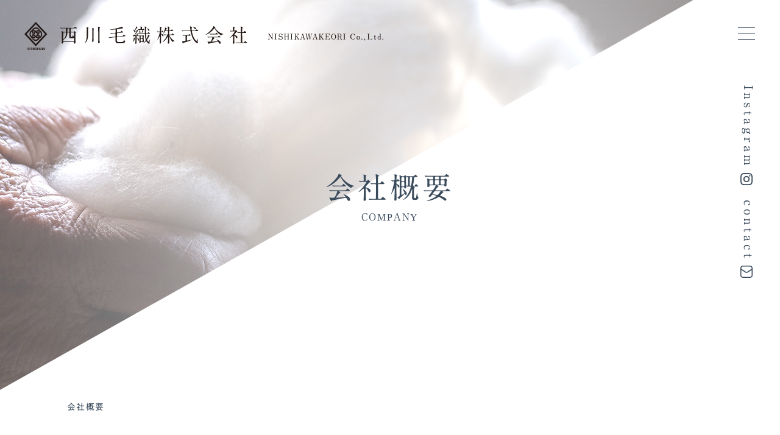

--- FILE ---
content_type: text/html; charset=UTF-8
request_url: https://www.nishikawa-keori.co.jp/company/
body_size: 13461
content:
<!DOCTYPE html>
<html class="no-js" lang="ja">
<head>
  <!-- Google Tag Manager -->
<script>(function(w,d,s,l,i){w[l]=w[l]||[];w[l].push({'gtm.start':
new Date().getTime(),event:'gtm.js'});var f=d.getElementsByTagName(s)[0],
j=d.createElement(s),dl=l!='dataLayer'?'&l='+l:'';j.async=true;j.src=
'https://www.googletagmanager.com/gtm.js?id='+i+dl;f.parentNode.insertBefore(j,f);
})(window,document,'script','dataLayer','GTM-MV534DG');</script>
<!-- End Google Tag Manager --><meta charset="UTF-8">
<meta http-equiv="X-UA-Compatible" content="IE=edge">
<script>
  if(navigator.userAgent.match(/(iPhone|Android.*Mobile)/)) {
    document.write('<meta name="viewport" content="width=device-width,initial-scale=1.0,minimum-scale=1.0,maximum-scale=2.0,user-scalable=1">');
  } else {
    document.write('<meta name="viewport" content="width=1400,maximum-scale=2.0,user-scalable=1">');
  };
</script>
<meta name="format-detection" content="telephone=no">
<title>会社概要｜西川毛織㈱ ｜愛知県のウールテキスタイルメーカー</title>

	<!-- This site is optimized with the Yoast SEO plugin v15.9 - https://yoast.com/wordpress/plugins/seo/ -->
	<meta name="description" content="西川毛織㈱ は愛知県名古屋市にあるウールテキスタイルメーカーです。1953年の創業以来、毛織物中心に企画・提案から製造販売を手掛けています。この先もフレキシブルな対応でリーズナブルな価格を追求しファッショナブルな製品をご提供します。" />
	<meta name="robots" content="index, follow, max-snippet:-1, max-image-preview:large, max-video-preview:-1" />
	<link rel="canonical" href="https://www.nishikawa-keori.co.jp/company/" />
	<meta property="og:locale" content="ja_JP" />
	<meta property="og:type" content="article" />
	<meta property="og:title" content="会社概要｜西川毛織㈱ ｜愛知県のウールテキスタイルメーカー" />
	<meta property="og:description" content="西川毛織㈱ は愛知県名古屋市にあるウールテキスタイルメーカーです。1953年の創業以来、毛織物中心に企画・提案から製造販売を手掛けています。この先もフレキシブルな対応でリーズナブルな価格を追求しファッショナブルな製品をご提供します。" />
	<meta property="og:url" content="https://www.nishikawa-keori.co.jp/company/" />
	<meta property="og:site_name" content="西川毛織株式会社 NISHIKAWAKEORI Co., Ltd." />
	<meta property="article:modified_time" content="2024-11-12T03:53:00+00:00" />
	<meta property="og:image" content="https://www.nishikawa-keori.co.jp/wp/wp-content/uploads/2021/02/ogp.png" />
	<meta property="og:image:width" content="1200" />
	<meta property="og:image:height" content="630" />
	<script type="application/ld+json" class="yoast-schema-graph">{"@context":"https://schema.org","@graph":[{"@type":"WebSite","@id":"https://www.nishikawa-keori.co.jp/#website","url":"https://www.nishikawa-keori.co.jp/","name":"\u897f\u5ddd\u6bdb\u7e54\u682a\u5f0f\u4f1a\u793e NISHIKAWAKEORI Co., Ltd.","description":"","potentialAction":[{"@type":"SearchAction","target":"https://www.nishikawa-keori.co.jp/?s={search_term_string}","query-input":"required name=search_term_string"}],"inLanguage":"ja"},{"@type":"WebPage","@id":"https://www.nishikawa-keori.co.jp/company/#webpage","url":"https://www.nishikawa-keori.co.jp/company/","name":"\u4f1a\u793e\u6982\u8981\uff5c\u897f\u5ddd\u6bdb\u7e54\u3231 \uff5c\u611b\u77e5\u770c\u306e\u30a6\u30fc\u30eb\u30c6\u30ad\u30b9\u30bf\u30a4\u30eb\u30e1\u30fc\u30ab\u30fc","isPartOf":{"@id":"https://www.nishikawa-keori.co.jp/#website"},"datePublished":"2018-09-19T09:01:48+00:00","dateModified":"2024-11-12T03:53:00+00:00","description":"\u897f\u5ddd\u6bdb\u7e54\u3231 \u306f\u611b\u77e5\u770c\u540d\u53e4\u5c4b\u5e02\u306b\u3042\u308b\u30a6\u30fc\u30eb\u30c6\u30ad\u30b9\u30bf\u30a4\u30eb\u30e1\u30fc\u30ab\u30fc\u3067\u3059\u30021953\u5e74\u306e\u5275\u696d\u4ee5\u6765\u3001\u6bdb\u7e54\u7269\u4e2d\u5fc3\u306b\u4f01\u753b\u30fb\u63d0\u6848\u304b\u3089\u88fd\u9020\u8ca9\u58f2\u3092\u624b\u639b\u3051\u3066\u3044\u307e\u3059\u3002\u3053\u306e\u5148\u3082\u30d5\u30ec\u30ad\u30b7\u30d6\u30eb\u306a\u5bfe\u5fdc\u3067\u30ea\u30fc\u30ba\u30ca\u30d6\u30eb\u306a\u4fa1\u683c\u3092\u8ffd\u6c42\u3057\u30d5\u30a1\u30c3\u30b7\u30e7\u30ca\u30d6\u30eb\u306a\u88fd\u54c1\u3092\u3054\u63d0\u4f9b\u3057\u307e\u3059\u3002","breadcrumb":{"@id":"https://www.nishikawa-keori.co.jp/company/#breadcrumb"},"inLanguage":"ja","potentialAction":[{"@type":"ReadAction","target":["https://www.nishikawa-keori.co.jp/company/"]}]},{"@type":"BreadcrumbList","@id":"https://www.nishikawa-keori.co.jp/company/#breadcrumb","itemListElement":[{"@type":"ListItem","position":1,"item":{"@type":"WebPage","@id":"https://www.nishikawa-keori.co.jp/company/","url":"https://www.nishikawa-keori.co.jp/company/","name":"\u4f1a\u793e\u6982\u8981"}}]}]}</script>
	<!-- / Yoast SEO plugin. -->


<link rel='dns-prefetch' href='//s.w.org' />
<link rel='stylesheet' id='wp-block-library-css'  href='https://www.nishikawa-keori.co.jp/wp/wp-includes/css/dist/block-library/style.min.css' type='text/css' media='all' />
<link rel="https://api.w.org/" href="https://www.nishikawa-keori.co.jp/wp-json/" /><link rel="alternate" type="application/json" href="https://www.nishikawa-keori.co.jp/wp-json/wp/v2/pages/848" /><style type="text/css">
.no-js .native-lazyload-js-fallback {
	display: none;
}
</style>
		<script type="application/ld+json">{ "@context": "http://schema.org", "@type": "WebSite", "url": "https://www.nishikawa-keori.co.jp", "potentialAction": { "@type": "SearchAction", "target": "https://www.nishikawa-keori.co.jp?s={search_term}", "query-input": "required name=search_term" } }</script>
<!-- fontawesome -->
<script src="https://kit.fontawesome.com/c3c8997823.js" crossorigin="anonymous"></script>
<link rel="stylesheet" href="https://www.nishikawa-keori.co.jp/wp/wp-content/themes/standard/css/reset.css">
<link rel="stylesheet" href="https://www.nishikawa-keori.co.jp/wp/wp-content/themes/standard/css/common.css">
<link rel="stylesheet" href="https://www.nishikawa-keori.co.jp/wp/wp-content/themes/standard/css/loops.css">
<link rel="stylesheet" href="https://www.nishikawa-keori.co.jp/wp/wp-content/themes/standard/css/slick.css">
<link rel="stylesheet" href="https://www.nishikawa-keori.co.jp/wp/wp-content/themes/standard/css/main.css">
<link rel="stylesheet" href="https://www.nishikawa-keori.co.jp/wp/wp-content/themes/standard/css/mce.css">
<link rel="stylesheet" href="https://www.nishikawa-keori.co.jp/wp/wp-content/themes/standard/style.css">
<link rel="stylesheet" media="print" href="https://www.nishikawa-keori.co.jp/wp/wp-content/themes/standard/css/print.css">
<link rel="shortcut icon" href="/favicon.ico">
<link rel="apple-touch-icon" sizes="180x180" href="/apple-touch-icon.png">

<!-- font -->
<script src="//typesquare.com/3/tsst/script/ja/typesquare.js?60cc056642f8410eb48d31d0e90393a3&auto_load_font=true"></script>

  </head>


<body class="subpage page page-company" id="top">
  <!-- Google Tag Manager (noscript) -->
<noscript><iframe src="https://www.googletagmanager.com/ns.html?id=GTM-MV534DG"
height="0" width="0" style="display:none;visibility:hidden"></iframe></noscript>
<!-- End Google Tag Manager (noscript) -->
<svg aria-hidden="true" style="position: absolute; width: 0; height: 0; overflow: hidden;" version="1.1" xmlns="http://www.w3.org/2000/svg" xmlns:xlink="http://www.w3.org/1999/xlink">
<defs>
<symbol id="icon-new_tab" viewBox="0 0 32 32">
<title>new_tab</title>
<path d="M6 0v26h26v-26h-26zM29.5 23.5h-21v-21h21v21z"></path>
<path d="M2.5 29.5v-23.5h-2.5v26h26v-2.5h-2.5z"></path>
<path d="M14.551 19.552l7.366-7.366v5.3h2.5v-9.567h-9.567v2.5h5.3l-7.366 7.366z"></path>
</symbol>
<symbol id="icon-pdf" viewBox="0 0 73 32">
<title>pdf</title>
<path d="M7.273 0h58.182c4.017 0 7.273 3.256 7.273 7.273v0 17.455c0 4.017-3.256 7.273-7.273 7.273v0h-58.182c-4.017 0-7.273-3.256-7.273-7.273v0-17.455c0-4.017 3.256-7.273 7.273-7.273v0zM19.418 19.276c0.101 0.005 0.219 0.008 0.338 0.008 1.762 0 3.38-0.613 4.654-1.638l-0.014 0.011c1.174-0.998 1.914-2.477 1.914-4.128 0-0.077-0.002-0.153-0.005-0.229l0 0.011c0.006-0.091 0.010-0.197 0.010-0.304 0-1.474-0.672-2.791-1.725-3.662l-0.008-0.006c-1.264-0.863-2.824-1.377-4.505-1.377-0.194 0-0.387 0.007-0.578 0.020l0.026-0.001h-6.481v17.126h3.75v-5.83h2.618zM18.055 10.673c0.184-0.020 0.397-0.031 0.612-0.031 1.052 0 2.041 0.268 2.903 0.741l-0.031-0.016c0.542 0.447 0.885 1.119 0.885 1.871 0 0.054-0.002 0.107-0.005 0.16l0-0.007c0.006 0.072 0.010 0.155 0.010 0.24 0 0.847-0.355 1.611-0.923 2.152l-0.001 0.001c-0.879 0.512-1.935 0.815-3.062 0.815-0.236 0-0.469-0.013-0.698-0.039l0.028 0.003h-1.002v-5.888h1.284zM34.419 25.105c0.168 0.007 0.365 0.012 0.562 0.012 1.787 0 3.494-0.347 5.056-0.976l-0.091 0.032c1.388-0.647 2.507-1.674 3.248-2.949l0.019-0.035c0.769-1.287 1.223-2.838 1.223-4.495 0-0.048-0-0.096-0.001-0.143l0 0.007c0.003-0.093 0.005-0.203 0.005-0.313 0-1.644-0.439-3.186-1.205-4.515l0.023 0.044c-0.76-1.257-1.856-2.242-3.166-2.846l-0.045-0.018c-1.497-0.599-3.232-0.946-5.048-0.946-0.22 0-0.438 0.005-0.655 0.015l0.031-0.001h-5.353v17.127h5.398zM34.612 10.673q5.898 0 5.898 5.852 0 5.887-5.898 5.887h-1.843v-11.738h1.841zM59.385 7.98h-11.978v17.126h3.75v-7.651h7.455v-2.826h-7.478v-3.807h8.25v-2.842z"></path>
</symbol>
</defs>
</svg>


<header class="header">
  <div class="inner flex flex-j-between flex-a-ctr">

    <h1 class="header--logo">
      <a href="/">
        <picture>
          <source srcset="/wp/wp-content/themes/standard/images/common/logo_sp.svg" media="(max-width: 767px)">
          <img src="/wp/wp-content/themes/standard/images/common/logo_pc.svg" alt="会社概要｜西川毛織㈱ ｜愛知県のウールテキスタイルメーカー">
        </picture>
      </a>
    </h1>
      <div class="gnav_btn flex flex-j-ctr flex-a-ctr">
      <div class="gnav_btn--lines">
        <span></span><span></span><span></span>
      </div>
    </div>
    <nav class="gnav">
      <div class="gnav--content flex flex-a-ctr flex-j-ctr">
        <div class="nav flex flex-column flex-a-ctr">
  <nav class="nav--main txt-tate font-en mgn-btm48">
    <h3 class="nav--ttl txt-lg"><a href="/keori/">毛織物について</a></h3>
    <ul class="nav--lists">
      <li><a href="/keori#世界中のブランドのオーダーに応える尾州ウールの魅力">尾州産地について</a></li>
      <li><a href="/keori#梳毛と紡毛">ウールの特徴</a></li>
    </ul>
    <h3 class="nav--ttl txt-lg"><a href="/service/">事業内容</a></h3>
    <ul class="nav--lists">
      <li><a href="/service/ladies/">レディース事業部</a></li>
      <li><a href="/service/mens/">メンズ事業部</a></li>
      <li><a href="/service/formal/">フォーマル事業部</a></li>
      <li><a href="/service/uniform/">ユニフォーム事業部</a></li>
      <li><a href="/service/planning/">企画生産部</a></li>
      <li><a href="/service#納品までの流れ">納品までの流れ</a></li>
      <li><a href="/service#よくある質問">よくある質問</a></li>
    </ul>
    <h3 class="nav--ttl txt-lg"><a href="/csr/">社会貢献活動</a></h3>
  </nav>
  <nav class="nav--sub font-en mgn-btm40">
    <ul class="flex flex-a-ctr flex-j-ctr">
      <li><a href="/">ホーム</a></li>
      <li><a href="/company/">会社概要</a></li>
      <li><a href="#アクセス">アクセス</a></li>
      <li><a href="https://nishikawa.hrsite.jp/" target="_blank" rel="noopener">採用情報<svg class="icon-svg icon-new_tab">
            <use xlink:href="#icon-new_tab"></use>
          </svg></a></li>
      <li><a href="/news/">新着情報</a></li>
    </ul>
  </nav>
  <div class="nav_address nav_link font-en txt-lg mgn-btm16">
    <a href="https://goo.gl/maps/yWiSWanijrLEzyUQ6" target="_blank" rel="noopener nofollow">所在地 : 愛知県名古屋市中区栄1丁目12-15</a>
  </div>
  <div class="nav_contact nav_link font-en txt-lg">
    <a href="/contact/" target="_blank" rel="noopener">お問い合わせ</a>
  </div>
      <div class="sns_area pc-none txt-ctr">
      <a class="instagram txt-wh font-en" href="https://www.instagram.com/nishikawakeori/" target="_blank" rel="noopener nofollow">
        <span class="txt">FOLLOW US</span><span class="icon"><svg version="1.1" xmlns="http://www.w3.org/2000/svg" xmlns:xlink="http://www.w3.org/1999/xlink" x="0px" y="0px"
	 viewBox="0 0 20.66 20.66" style="enable-background:new 0 0 20.66 20.66;" xml:space="preserve">
<g>
	<path class="st0" d="M10.33,1.86c2.76,0,3.08,0.01,4.17,0.06c1.01,0.05,1.55,0.21,1.92,0.36c0.48,0.19,0.83,0.41,1.19,0.77
		c0.36,0.36,0.59,0.71,0.77,1.19c0.14,0.36,0.31,0.91,0.36,1.92c0.05,1.09,0.06,1.42,0.06,4.17s-0.01,3.08-0.06,4.17
		c-0.05,1.01-0.21,1.55-0.36,1.92c-0.19,0.48-0.41,0.83-0.77,1.19c-0.36,0.36-0.71,0.59-1.19,0.77c-0.36,0.14-0.91,0.31-1.92,0.36
		c-1.09,0.05-1.42,0.06-4.17,0.06s-3.08-0.01-4.17-0.06c-1.01-0.05-1.55-0.21-1.92-0.36c-0.48-0.19-0.83-0.41-1.19-0.77
		c-0.36-0.36-0.59-0.71-0.77-1.19c-0.14-0.36-0.31-0.91-0.36-1.92c-0.05-1.09-0.06-1.42-0.06-4.17s0.01-3.08,0.06-4.17
		C1.97,5.15,2.14,4.6,2.28,4.24c0.19-0.48,0.41-0.83,0.77-1.19c0.36-0.36,0.71-0.59,1.19-0.77C4.6,2.14,5.15,1.97,6.15,1.92
		C7.24,1.87,7.57,1.86,10.33,1.86 M10.33,0c-2.8,0-3.16,0.01-4.26,0.06c-1.1,0.05-1.85,0.22-2.51,0.48
		C2.88,0.81,2.31,1.16,1.73,1.73C1.16,2.31,0.81,2.88,0.54,3.56C0.29,4.22,0.11,4.97,0.06,6.07C0.01,7.17,0,7.52,0,10.33
		c0,2.8,0.01,3.16,0.06,4.26c0.05,1.1,0.22,1.85,0.48,2.51c0.26,0.68,0.62,1.26,1.19,1.83c0.57,0.57,1.15,0.93,1.83,1.19
		c0.66,0.26,1.41,0.43,2.51,0.48c1.1,0.05,1.45,0.06,4.26,0.06s3.16-0.01,4.26-0.06c1.1-0.05,1.85-0.22,2.51-0.48
		c0.68-0.26,1.26-0.62,1.83-1.19c0.57-0.57,0.93-1.15,1.19-1.83c0.26-0.66,0.43-1.41,0.48-2.51c0.05-1.1,0.06-1.45,0.06-4.26
		s-0.01-3.16-0.06-4.26c-0.05-1.1-0.22-1.85-0.48-2.51c-0.26-0.68-0.62-1.26-1.19-1.83c-0.57-0.57-1.15-0.93-1.83-1.19
		c-0.66-0.26-1.41-0.43-2.51-0.48C13.48,0.01,13.13,0,10.33,0L10.33,0z"/>
	<path class="st0" d="M10.33,5.02c-2.93,0-5.3,2.37-5.3,5.3s2.37,5.3,5.3,5.3s5.3-2.37,5.3-5.3S13.26,5.02,10.33,5.02z M10.33,13.77
		c-1.9,0-3.44-1.54-3.44-3.44c0-1.9,1.54-3.44,3.44-3.44c1.9,0,3.44,1.54,3.44,3.44C13.77,12.23,12.23,13.77,10.33,13.77z"/>
	<circle class="st0" cx="15.84" cy="4.81" r="1.24"/>
</g>
</svg>
</span>
      </a>
    </div>
  </div>      </div>
    </nav>
      <div class="sns_area sp-none">
      <ul class="sns_area--lists flex flex-a-ctr font-en txt-xl txt-tate">
              <li class="sns_area--list">
          <a class="flex flex-a-ctr instagram" href="https://www.instagram.com/nishikawakeori/" target="_blank" rel="noopener nofollow">
            <span class="txt">Instagram</span><span class="icon"><svg version="1.1" xmlns="http://www.w3.org/2000/svg" xmlns:xlink="http://www.w3.org/1999/xlink" x="0px" y="0px"
	 viewBox="0 0 20.66 20.66" style="enable-background:new 0 0 20.66 20.66;" xml:space="preserve">
<g>
	<path class="st0" d="M10.33,1.86c2.76,0,3.08,0.01,4.17,0.06c1.01,0.05,1.55,0.21,1.92,0.36c0.48,0.19,0.83,0.41,1.19,0.77
		c0.36,0.36,0.59,0.71,0.77,1.19c0.14,0.36,0.31,0.91,0.36,1.92c0.05,1.09,0.06,1.42,0.06,4.17s-0.01,3.08-0.06,4.17
		c-0.05,1.01-0.21,1.55-0.36,1.92c-0.19,0.48-0.41,0.83-0.77,1.19c-0.36,0.36-0.71,0.59-1.19,0.77c-0.36,0.14-0.91,0.31-1.92,0.36
		c-1.09,0.05-1.42,0.06-4.17,0.06s-3.08-0.01-4.17-0.06c-1.01-0.05-1.55-0.21-1.92-0.36c-0.48-0.19-0.83-0.41-1.19-0.77
		c-0.36-0.36-0.59-0.71-0.77-1.19c-0.14-0.36-0.31-0.91-0.36-1.92c-0.05-1.09-0.06-1.42-0.06-4.17s0.01-3.08,0.06-4.17
		C1.97,5.15,2.14,4.6,2.28,4.24c0.19-0.48,0.41-0.83,0.77-1.19c0.36-0.36,0.71-0.59,1.19-0.77C4.6,2.14,5.15,1.97,6.15,1.92
		C7.24,1.87,7.57,1.86,10.33,1.86 M10.33,0c-2.8,0-3.16,0.01-4.26,0.06c-1.1,0.05-1.85,0.22-2.51,0.48
		C2.88,0.81,2.31,1.16,1.73,1.73C1.16,2.31,0.81,2.88,0.54,3.56C0.29,4.22,0.11,4.97,0.06,6.07C0.01,7.17,0,7.52,0,10.33
		c0,2.8,0.01,3.16,0.06,4.26c0.05,1.1,0.22,1.85,0.48,2.51c0.26,0.68,0.62,1.26,1.19,1.83c0.57,0.57,1.15,0.93,1.83,1.19
		c0.66,0.26,1.41,0.43,2.51,0.48c1.1,0.05,1.45,0.06,4.26,0.06s3.16-0.01,4.26-0.06c1.1-0.05,1.85-0.22,2.51-0.48
		c0.68-0.26,1.26-0.62,1.83-1.19c0.57-0.57,0.93-1.15,1.19-1.83c0.26-0.66,0.43-1.41,0.48-2.51c0.05-1.1,0.06-1.45,0.06-4.26
		s-0.01-3.16-0.06-4.26c-0.05-1.1-0.22-1.85-0.48-2.51c-0.26-0.68-0.62-1.26-1.19-1.83c-0.57-0.57-1.15-0.93-1.83-1.19
		c-0.66-0.26-1.41-0.43-2.51-0.48C13.48,0.01,13.13,0,10.33,0L10.33,0z"/>
	<path class="st0" d="M10.33,5.02c-2.93,0-5.3,2.37-5.3,5.3s2.37,5.3,5.3,5.3s5.3-2.37,5.3-5.3S13.26,5.02,10.33,5.02z M10.33,13.77
		c-1.9,0-3.44-1.54-3.44-3.44c0-1.9,1.54-3.44,3.44-3.44c1.9,0,3.44,1.54,3.44,3.44C13.77,12.23,12.23,13.77,10.33,13.77z"/>
	<circle class="st0" cx="15.84" cy="4.81" r="1.24"/>
</g>
</svg>
</span>
          </a>
        </li>
              <li class="sns_area--list"><a class="flex flex-a-ctr contact" href="/contact/" target="_blank" rel="noopener"><span class="txt">contact</span><span class="icon"><svg version="1.1" xmlns="http://www.w3.org/2000/svg" xmlns:xlink="http://www.w3.org/1999/xlink" x="0px" y="0px"
	 viewBox="0 0 56.7 56.7" style="enable-background:new 0 0 56.7 56.7;" xml:space="preserve">
<g id="_x32_">
</g>
<g id="レイヤー_2">
	<path class="st0" d="M45.3,0h-34C5.1,0,0,5.1,0,11.3v34c0,6.3,5.1,11.3,11.3,11.3h34c6.3,0,11.3-5.1,11.3-11.3v-34
		C56.7,5.1,51.6,0,45.3,0z M11.3,4.5h34c3.8,0,6.8,3.1,6.8,6.8v4L31.8,28.1C29.7,29.4,27,29.4,25,28L4.5,14.6v-3.2
		C4.5,7.6,7.6,4.5,11.3,4.5z M45.3,52.2h-34c-3.8,0-6.8-3.1-6.8-6.8V20l18,11.9c1.8,1.2,3.9,1.8,6,1.8c2,0,4-0.5,5.7-1.6l18-11.3
		v24.7C52.2,49.1,49.1,52.2,45.3,52.2z"/>
</g>
</svg>
</span></a></li>
      </ul>
    </div>

  </div>
</header>



<style>
  .page_ttl {
    background-image:url("/wp/wp-content/uploads/2021/02/ttl_bg_company.jpg");
  }
  </style>



<div class="page_ttl flex flex-a-ctr txt-ctr font-en" data-midnight="black">
  <h2 class="inner">
    <span class="page_ttl-jp">会社概要</span>
    <span class="page_ttl-en">company</span>
  </h2>
</div>
  
<!-- start breadcrumb - パンくず -->
<div id="breadcrumbs" class="breadcrumbs" data-midnight="black"><div class="inner"><span><span class="breadcrumb_last" aria-current="page">会社概要</span></span></div></div><!-- end breadcrumb - パンくず -->
  <main>
    

  <section class="lps_sec section_pdg" id="section-01"  data-midnight="black">

        
      
      
      
      

  <div class="lps_parts lps_parts--column column-1" id="parts_child_01-column_01">
    <div class="lps_parts--child inner flex flex-col1">

    
    
      <div class="column_item">

      
                  <div class="text">

            
                          <div class="mce-content-body clearfix">
                <p><img loading="lazy" class="aligncenter wp-image-2911 size-medium" src="/wp/wp-content/uploads/2021/02/20210218-640x364.jpg" alt="NISHIKAWA KEORI" width="640" height="364" srcset="/wp/wp-content/uploads/2021/02/20210218-640x364.jpg 640w, /wp/wp-content/uploads/2021/02/20210218-400x227.jpg 400w, /wp/wp-content/uploads/2021/02/20210218.jpg 1170w" sizes="(max-width: 640px) 100vw, 640px" /></p>
<p>ウール素材のテキスタイルの企画・提案から生産まで、フォーマル・メンズ・レディース・ユニフォーム・企画生産の5部門で対応いたします。創業90年来で培った技術とノウハウ、生産力を元に、その取引量から読み取る情報力と広がる顧客ネットワークが強みです。俊敏な対応と機動力で、他社では困難な素材やプライスに挑戦します。</p>
              </div>
            
            
          </div><!-- .text -->
        
      </div><!-- .column_item -->

    
    </div><!-- .lps_parts--child -->
  </div><!-- .lps_parts -->


      
      
      
  <h3 class="ttl-02 inner" id="代表挨拶">
    <span>代表挨拶</span>
  </h3>

      
      
      
  
    <div class="lps_parts lps_parts--img_text" id="section_child_01-img_and_text_03">

      <div class="lps_parts--child inner img-pos-">

         <div class="img_text--child img_text--img">
                                    <div class="img txt-ctr">
                <img src="/wp/wp-content/uploads/2021/02/d4acc10c6787f3e104b1011db5712e47-640x427.jpg" alt="img__会社概要_02" width="640" height="427">
              </div>
                              </div><!-- .img_text--img -->

        <div class="img_text--child img_text--txt">
          <div class="img_text--txt--inner">

            <div>
                                                

  <div class="text">

    
          <div class="mce-content-body clearfix">
        <p>創業以来80年間、大切にしてきた言葉「信用」。<br />
これまで西川毛織は、繊維業界の中のウールテキスタイルメーカーという、成熟したビジネスモデルの中で成長を続けてきました。しかし今、洋服の概念そのものが変わろうとしています。そして、概念が変われば、私たちのビジネスモデルも変えていかなければなりません。</p>
<p>いつの時代も、お客様と仕入先様と信頼関係を築き、繊維・アパレル業界でともに進み続けることが成長に繋がると確信しております。<br />
世界中で起こっている技術革新と社会環境の変化に遅れをとることなく、お客様や仕入先様と密接にコラボレーションしながら多くの化学反応を起こし、新たな価値を提案し続けます。<br />
これからも日本のテキスタイルメーカーとしての責任を果たしながら、皆様からのご期待に応え、信頼される企業をめざします。さらなる成長を目指す西川毛織にご期待ください。</p>
      </div><!-- .mce-content-body -->
    
    
  </div><!-- .text -->
                                          </div>

          </div>
        </div><!-- .img_text--child -->

      </div><!-- .lps_parts--child -->
    </div><!-- .lps_parts -->

  
      
  </section><!-- .lps_sec -->


  <section class="lps_sec section_pdg" id="section-02"  data-midnight="black">

          <div class="lps_sec-bg" style="background-image: url(/wp/wp-content/uploads/2021/02/02.jpg); "></div>
        
      
      
      
      
  <h3 class="ttl-02 inner" id="企業理念">
    <span>企業理念<br />
</span>
  </h3>

      
      
      

  <div class="lps_parts lps_parts--column column-1" id="parts_child_02-column_01">
    <div class="lps_parts--child inner flex flex-col1">

    
    
      <div class="column_item">

      
                  <div class="text bg-wh">

            
                          <div class="mce-content-body clearfix">
                <h5 class="editor-ttl" style="text-align: center;">Fashionable,<br />
Flexible,Reasonable.</h5>
<p>中心素材は、冬は暖かく、夏は涼しく、天然のエアコンとも言われるウール。創業から80年、ずっとこの素晴らしい天然素材にこだわってきました。私たちが扱う商品はあくまでも素材であり、言わば脇役です。決して主役にはなり得ません。<br />
しかし、美味しい料理もまずは良い素材からです。Fashionableな素材を、Flexsibleな対応で、Reasonableな価格で提供し続けることが、西川毛織の使命であり、西川毛織の喜びです。<br />
これからも西川毛織は、この素晴らしい脇役【ウール素材】にこだわり続けます。</p>
              </div>
            
            
          </div><!-- .text -->
        
      </div><!-- .column_item -->

    
    </div><!-- .lps_parts--child -->
  </div><!-- .lps_parts -->


      
  </section><!-- .lps_sec -->


  <section class="lps_sec section_pdg" id="section-03"  data-midnight="black">

        
      
      
      
      
  <h3 class="ttl-02 inner" id="会社ロゴに込めた想い">
    <span>会社ロゴに込めた想い</span>
  </h3>

      
      
      

  <div class="lps_parts lps_parts--column column-2" id="parts_child_03-column_01">
    <div class="lps_parts--child inner flex flex-col2">

    
    
      <div class="column_item">

      
                  <div class="text">

            
                          <div class="mce-content-body clearfix">
                <p><a href="/wp/wp-content/uploads/2022/01/logo.svg"><img loading="lazy" class="size-thumbnail wp-image-3117 aligncenter page-company--logo_img_main" src="/wp/wp-content/uploads/2022/01/logo.svg" alt="" width="400" height="1" srcset="/wp/wp-content/uploads//2022/01/logo.svg 400w, /wp/wp-content/uploads//2022/01/logo.svg 640w" sizes="(max-width: 400px) 100vw, 400px" /></a></p>
              </div>
            
            
          </div><!-- .text -->
        
      </div><!-- .column_item -->

    
    
      <div class="column_item">

      
                  <div class="text">

            
                          <div class="mce-content-body clearfix">
                <div class="page-company--logo-txt">
<p>「伝統」というキーワードを元に、また日本の大手メーカーであることから家紋を着想点として制作しました。<br />
家紋内部の模様はケルト人の伝統縫製技術である「ケルティックノット」がモチーフとなっています。ケルティックノットは非常に頑丈な縫製技術であり、これは西川毛織の品質が優れていることの象徴です。<br />
模様自体も始点と終点のない円環構造でウールがサスティナブルな素材であることを示しています。<br />
舶来の技術をモチーフとした意図としては、日本の技術をもって世界を視野に入れたメーカーであることを表現するためです。<br />
また、都会的で無機質なニュアンスを含めるため、ブロック体の文字をシンプルに配置し、全体を単色にまとめました。</p>
</div>
              </div>
            
            
          </div><!-- .text -->
        
      </div><!-- .column_item -->

    
    </div><!-- .lps_parts--child -->
  </div><!-- .lps_parts -->


      
  </section><!-- .lps_sec -->


  <section class="lps_sec section_pdg" id="section-04"  data-midnight="black">

          <div class="lps_sec-bg" style="background-image: url(/wp/wp-content/uploads/2021/02/bg_company.jpg); background-size: cover;"></div>
        
      
      
      
      
  <h3 class="ttl-02 inner" id="会社概要">
    <span>会社概要</span>
  </h3>

      
      
      

  <div class="lps_parts lps_parts--column column-1" id="parts_child_04-column_01">
    <div class="lps_parts--child inner flex flex-col1">

    
    
      <div class="column_item">

      
                  <div class="text bg-wh">

            
                          <div class="mce-content-body clearfix">
                <table class="table1 table-sp-block" style="margin-left: auto; margin-right: auto;">
<tbody>
<tr>
<th>企業名</th>
<td>西川毛織株式会社</td>
</tr>
<tr>
<th>設立</th>
<td>1953年2月7日</td>
</tr>
<tr>
<th>資本金</th>
<td>9,900万円</td>
</tr>
<tr>
<th>代表者</th>
<td>代表取締役　西川　隆造</td>
</tr>
<tr>
<th>本社所在地</th>
<td>愛知県名古屋市中区栄1丁目12-15</td>
</tr>
<tr>
<th>電話番号</th>
<td>052-232-1551</td>
</tr>
<tr>
<th>FAX番号</th>
<td>052-222-6029</td>
</tr>
<tr>
<th>社員数</th>
<td>36名（男性30名　女性6名）</td>
</tr>
<tr>
<th>事業内容</th>
<td>ウールを中心とした素材の企画・提案・製造販売</td>
</tr>
<tr>
<th>事業所</th>
<td>西川毛織　稲沢工場</td>
</tr>
<tr>
<th><span style="font-weight: 400;">主要取引先</span></th>
<td>商社　紡績　アパレルメーカー</td>
</tr>
<tr>
<th><span style="font-weight: 400;">取引金融機関</span></th>
<td>三菱東京UFJ銀行<br />
みずほ銀行　<br />
大垣共立銀行　<br />
北陸銀行　<br />
三井住友銀行</td>
</tr>
<tr>
<th><span style="font-weight: 400;">グループ企業</span></th>
<td>中央毛織株式会社<br />
<a href="https://ichiteki.co.jp/" target="_blank" rel="noopener">株式会社イチテキ</a>　<br />
ニシケイ株式会社<br />
馬鞍山西川有限公司</td>
</tr>
<tr>
<th><span style="font-weight: 400;">ホームページ</span></th>
<td>【コーポレートサイト】<br />
<a href="https://www.nishikawa-keori.co.jp/" target="_blank" rel="noopener">https://www.nishikawa-keori.co.jp/</a><br />
【採用サイト】<br />
<a href="https://nishikawa.hrsite.jp/" target="_blank" rel="noopener">https://nishikawa.hrsite.jp/</a><br />
【ECサイト】※要事前登録<br />
<a href="https://www.fably.jp/shop/" target="_blank" rel="noopener">https://www.fably.jp/shop/</a><br />
【Instagram】<br />
<a href="https://www.instagram.com/nishikawakeori/" target="_blank" rel="noopener">https://www.instagram.com/nishikawakeori/</a></td>
</tr>
</tbody>
</table>
              </div>
            
            
          </div><!-- .text -->
        
      </div><!-- .column_item -->

    
    </div><!-- .lps_parts--child -->
  </div><!-- .lps_parts -->


      
  </section><!-- .lps_sec -->


  <section class="lps_sec section_pdg" id="section-05"  data-midnight="black">

        
      
      
      
      
  <h3 class="ttl-02 inner" id="沿革">
    <span>沿革</span>
  </h3>

      
      
      

  <div class="lps_parts lps_parts--column column-1" id="parts_child_05-column_01">
    <div class="lps_parts--child inner flex flex-col1">

    
    
      <div class="column_item">

      
                  <div class="text bg-wh">

            
                          <div class="mce-content-body clearfix">
                <table class="table2 table-sp-block" style="margin-left: auto; margin-right: auto;">
<tbody>
<tr>
<th>1929年</th>
<td>西川鐘造が毛織物製造販売を個人創業</td>
</tr>
<tr>
<th>1953年</th>
<td>資本金150万円にて西川毛織株式会社を設立、西川鐘造が代表取締役社長に就任</td>
</tr>
<tr>
<th>1960年</th>
<td>西川恵造代表取締役社長に就任</td>
</tr>
<tr>
<th>1986年</th>
<td>西川純市代表取締役社長に就任</td>
</tr>
<tr>
<th>1993年</th>
<td>子会社　株式会社イチテキ設立</td>
</tr>
<tr>
<th>2002年</th>
<td>西川隆造代表取締役社長に就任</td>
</tr>
<tr>
<th>2004年</th>
<td>中国安徽省馬鞍山に馬鞍山西川有限公司設立</td>
</tr>
<tr>
<th>2009年</th>
<td>中央スピニング株式会社を買収、中央毛織株式会社設立</td>
</tr>
<tr>
<th>2016年</th>
<td>
<p>愛知県稲沢市に整経工場を設立、整経機2台を導入</p>
</td>
</tr>
<tr>
<th>2024年</th>
<td>
<p>愛知を代表する企業100選に選出<br />
稲沢工場に製織工場を増築、最新鋭レピア織機6台を導入</p>
</td>
</tr>
</tbody>
</table>
              </div>
            
            
          </div><!-- .text -->
        
      </div><!-- .column_item -->

    
    </div><!-- .lps_parts--child -->
  </div><!-- .lps_parts -->


      
  </section><!-- .lps_sec -->


  <section class="lps_sec section_pdg" id="section-06"  data-midnight="black">

        
      
      
      
      
  <h3 class="ttl-02 inner" id="アクセス">
    <span>アクセス</span>
  </h3>

      
      
      

  <div class="lps_parts lps_parts--column column-1" id="parts_child_06-column_01">
    <div class="lps_parts--child inner flex flex-col1">

    
    
      <div class="column_item">

      
                  <div class="text">

            
                          <div class="mce-content-body clearfix">
                <p><iframe style="border: 0;" tabindex="0" src="https://www.google.com/maps/embed?pb=!1m18!1m12!1m3!1d3261.6417763260697!2d136.8952099153755!3d35.165553680317856!2m3!1f0!2f0!3f0!3m2!1i1024!2i768!4f13.1!3m3!1m2!1s0x60037729520004f7%3A0xe4c3407e115ae805!2z44CSNDYwLTAwMDgg5oSb55-l55yM5ZCN5Y-k5bGL5biC5Lit5Yy65qCE77yR5LiB55uu77yR77yS4oiS77yR77yV!5e0!3m2!1sja!2sjp!4v1612747486760!5m2!1sja!2sjp" width="600" height="450" frameborder="0" allowfullscreen="allowfullscreen" aria-hidden="false"></iframe></p>
<h5 class="editor-ttl">■地下鉄をご利用の場合</h5>
<p>地下鉄東山線・鶴舞線「伏見」駅下車、<br class="pc-none">⑥番出口より徒歩5分</p>
<h5 class="editor-ttl">■JR・新幹線でお越しの場合</h5>
<p>JR名古屋駅で下車、地下鉄・東山線<br class="pc-none">「藤が丘」行きに乗車し<br />
「伏見」駅で下車６番出口より徒歩5分</p>
              </div>
            
            
          </div><!-- .text -->
        
      </div><!-- .column_item -->

    
    </div><!-- .lps_parts--child -->
  </div><!-- .lps_parts -->


      
  </section><!-- .lps_sec -->
</main>

  <aside>
      </aside>



<aside class="pagetop txt-xl txt-tate font-en sp-none"><a href="#top" class="flex flex-a-ctr">top</a></aside>
  <footer class="footer pos_rel" data-midnight="black">
    <div class="inner section_pdg section_pdg-btm0 flex flex-c-wrap flex-j-ctr flex-a-ctr flex-reverse flex-sp-block pos_rel">
      <h2 class="footer_ttl txt-wh txt-tate font-en">
        <a href="/">        
          <picture>
            <source srcset="/wp/wp-content/themes/standard/images/common/logo_footer_sp.svg" media="(max-width: 768px)">
            <img src="/wp/wp-content/themes/standard/images/common/logo_footer.svg" alt="">
          </picture>
        </a>
      </h2>
      <div class="nav flex flex-column flex-a-ctr">
  <nav class="nav--main txt-tate font-en mgn-btm48">
    <h3 class="nav--ttl txt-lg"><a href="/keori/">毛織物について</a></h3>
    <ul class="nav--lists">
      <li><a href="/keori#世界中のブランドのオーダーに応える尾州ウールの魅力">尾州産地について</a></li>
      <li><a href="/keori#梳毛と紡毛">ウールの特徴</a></li>
    </ul>
    <h3 class="nav--ttl txt-lg"><a href="/service/">事業内容</a></h3>
    <ul class="nav--lists">
      <li><a href="/service/ladies/">レディース事業部</a></li>
      <li><a href="/service/mens/">メンズ事業部</a></li>
      <li><a href="/service/formal/">フォーマル事業部</a></li>
      <li><a href="/service/uniform/">ユニフォーム事業部</a></li>
      <li><a href="/service/planning/">企画生産部</a></li>
      <li><a href="/service#納品までの流れ">納品までの流れ</a></li>
      <li><a href="/service#よくある質問">よくある質問</a></li>
    </ul>
    <h3 class="nav--ttl txt-lg"><a href="/csr/">社会貢献活動</a></h3>
  </nav>
  <nav class="nav--sub font-en mgn-btm40">
    <ul class="flex flex-a-ctr flex-j-ctr">
      <li><a href="/">ホーム</a></li>
      <li><a href="/company/">会社概要</a></li>
      <li><a href="#アクセス">アクセス</a></li>
      <li><a href="https://nishikawa.hrsite.jp/" target="_blank" rel="noopener">採用情報<svg class="icon-svg icon-new_tab">
            <use xlink:href="#icon-new_tab"></use>
          </svg></a></li>
      <li><a href="/news/">新着情報</a></li>
    </ul>
  </nav>
  <div class="nav_address nav_link font-en txt-lg mgn-btm16">
    <a href="https://goo.gl/maps/yWiSWanijrLEzyUQ6" target="_blank" rel="noopener nofollow">所在地 : 愛知県名古屋市中区栄1丁目12-15</a>
  </div>
  <div class="nav_contact nav_link font-en txt-lg">
    <a href="/contact/" target="_blank" rel="noopener">お問い合わせ</a>
  </div>
      <div class="sns_area pc-none txt-ctr">
      <a class="instagram txt-wh font-en" href="https://www.instagram.com/nishikawakeori/" target="_blank" rel="noopener nofollow">
        <span class="txt">FOLLOW US</span><span class="icon"><svg version="1.1" xmlns="http://www.w3.org/2000/svg" xmlns:xlink="http://www.w3.org/1999/xlink" x="0px" y="0px"
	 viewBox="0 0 20.66 20.66" style="enable-background:new 0 0 20.66 20.66;" xml:space="preserve">
<g>
	<path class="st0" d="M10.33,1.86c2.76,0,3.08,0.01,4.17,0.06c1.01,0.05,1.55,0.21,1.92,0.36c0.48,0.19,0.83,0.41,1.19,0.77
		c0.36,0.36,0.59,0.71,0.77,1.19c0.14,0.36,0.31,0.91,0.36,1.92c0.05,1.09,0.06,1.42,0.06,4.17s-0.01,3.08-0.06,4.17
		c-0.05,1.01-0.21,1.55-0.36,1.92c-0.19,0.48-0.41,0.83-0.77,1.19c-0.36,0.36-0.71,0.59-1.19,0.77c-0.36,0.14-0.91,0.31-1.92,0.36
		c-1.09,0.05-1.42,0.06-4.17,0.06s-3.08-0.01-4.17-0.06c-1.01-0.05-1.55-0.21-1.92-0.36c-0.48-0.19-0.83-0.41-1.19-0.77
		c-0.36-0.36-0.59-0.71-0.77-1.19c-0.14-0.36-0.31-0.91-0.36-1.92c-0.05-1.09-0.06-1.42-0.06-4.17s0.01-3.08,0.06-4.17
		C1.97,5.15,2.14,4.6,2.28,4.24c0.19-0.48,0.41-0.83,0.77-1.19c0.36-0.36,0.71-0.59,1.19-0.77C4.6,2.14,5.15,1.97,6.15,1.92
		C7.24,1.87,7.57,1.86,10.33,1.86 M10.33,0c-2.8,0-3.16,0.01-4.26,0.06c-1.1,0.05-1.85,0.22-2.51,0.48
		C2.88,0.81,2.31,1.16,1.73,1.73C1.16,2.31,0.81,2.88,0.54,3.56C0.29,4.22,0.11,4.97,0.06,6.07C0.01,7.17,0,7.52,0,10.33
		c0,2.8,0.01,3.16,0.06,4.26c0.05,1.1,0.22,1.85,0.48,2.51c0.26,0.68,0.62,1.26,1.19,1.83c0.57,0.57,1.15,0.93,1.83,1.19
		c0.66,0.26,1.41,0.43,2.51,0.48c1.1,0.05,1.45,0.06,4.26,0.06s3.16-0.01,4.26-0.06c1.1-0.05,1.85-0.22,2.51-0.48
		c0.68-0.26,1.26-0.62,1.83-1.19c0.57-0.57,0.93-1.15,1.19-1.83c0.26-0.66,0.43-1.41,0.48-2.51c0.05-1.1,0.06-1.45,0.06-4.26
		s-0.01-3.16-0.06-4.26c-0.05-1.1-0.22-1.85-0.48-2.51c-0.26-0.68-0.62-1.26-1.19-1.83c-0.57-0.57-1.15-0.93-1.83-1.19
		c-0.66-0.26-1.41-0.43-2.51-0.48C13.48,0.01,13.13,0,10.33,0L10.33,0z"/>
	<path class="st0" d="M10.33,5.02c-2.93,0-5.3,2.37-5.3,5.3s2.37,5.3,5.3,5.3s5.3-2.37,5.3-5.3S13.26,5.02,10.33,5.02z M10.33,13.77
		c-1.9,0-3.44-1.54-3.44-3.44c0-1.9,1.54-3.44,3.44-3.44c1.9,0,3.44,1.54,3.44,3.44C13.77,12.23,12.23,13.77,10.33,13.77z"/>
	<circle class="st0" cx="15.84" cy="4.81" r="1.24"/>
</g>
</svg>
</span>
      </a>
    </div>
  </div>      <div class="copyright pos_rel">
        <p class="mgn-btm16 font-en">&copy; 2021 NISHIKAWA KEORI Co., Ltd.<br class="pc-none"><span class="sp-none-inline"> </span>All Rights Reserved.</p>
        <p class="pbll"><a href="https://leapy.jp/%E6%88%A6%E7%95%A5%E7%9A%84%E3%83%9B%E3%83%BC%E3%83%A0%E3%83%9A%E3%83%BC%E3%82%B8%E5%88%B6%E4%BD%9C/" target="_blank" rel="noopener"><img src="/wp/wp-content/themes/standard/images/common/pbll_sp_w.png" width="120" height="17" alt="岐阜のホームページ制作(Webサイト制作)はリーピー！"></a></p>
      </div>
    </div>
  </footer>


<script src="//ajax.googleapis.com/ajax/libs/jquery/3.3.1/jquery.min.js"></script>
<script src="/wp/wp-content/themes/standard/js/slick.min.js"></script>
<script src="/wp/wp-content/themes/standard/js/midnight.jquery.min.js"></script>



<script>

  /* 共通関数まとめ
  ********************************************** */
  const ua = navigator.userAgent,
        pc = ua.indexOf('iPhone') < 0 && ua.indexOf('Android') < 0,
        tab = ua.indexOf('iPad') > 0 || ua.indexOf('Android') > 0,
        sp = ua.indexOf('iPhone') > 0 || ua.indexOf('Android') > 0,
        wid = $(window).width();

  const browser = window.navigator.userAgent.toLowerCase(),
        ie = browser.indexOf('msie') != -1 || browser.indexOf('trident') != -1,
        safari = browser.indexOf('safari') !== -1 && browser.indexOf('chrome') === -1 && browser.indexOf('edge') === -1;

  let header = $('.header'),
      windowHgt = $(window).height();


    $(function(){

    
      /* telタグ例外処理
      ********************************************** */
        // スマホとタブレット以外（PC）に付与
        if( !sp && !tab ){
          $("a[href ^= 'tel:']").each(function(){
             $(this).css({'pointerEvents':'none','display':'inline-block'}).removeAttr("onclick");
          });
        }

      /* スムーススクロール
      ********************************************** */
        $('a[href^="#"]').on('click',function(){
          const speed = 400,
                href= $(this).attr('href'),
                target = $(href == '#' || href == '' ? 'html' : href),
                position = target.offset().top;
          $('body,html').animate({scrollTop:position}, speed, 'swing');
          return false;
        });

      /* グロナビ：current
      ********************************************** */
        let url = window.location.pathname;
        if(url != '/') { // ルート以外は最初のスラッシュまでを取得
          url = url.match(/\/.*?\//);
        }
        $('.header .gnav .gnav--link[data-href="'+url+'"]').parents('li').addClass('current');

      /* グロナビ：スマホでの開閉とサブメニュー開閉
      ********************************************** */
        $('.gnav_btn, .gnav a').on('click',function(){
          header.toggleClass('active');
        });


      /* Loopsコンテンツ：スライド設定
      ********************************************** */
        $('.slide').slick({
          autoplay: true,
          autoplaySpeed: 5000,
          adaptiveHeight: true,
          speed: 1000,
          prevArrow: '<a class="slick-prev" href="#"></a>',
          nextArrow: '<a class="slick-next" href="#"></a>',
          dots: true,
          pauseOnFocus: false,
          pauseOnHover: false,
          customPaging : function(slider, i) {
            const thumb = $(slider.$slides[i]).data();
            return '';
          },
        });

      /* Loopsコンテンツ：2～4カラムの高さ揃え
      ********************************************** */
        if(wid > 767){
          $('.lps_parts--column:not(.column-1) .column_item').each(function(){
            var itemHgt = $(this).height();
                imgHgt = $(this).find('.img').outerHeight();
                text = $(this).find('.text');
                textHgt = itemHgt - imgHgt;
            text.css('height',textHgt);
          });
        }

      /* テーブル
      ********************************************** */
        $('.mce-content-body .table-sp-scroll').each(function() {
          const mce_content_body_width = $(this).closest('.mce-content-body').width(),
                tableWidth = $(this).find('tbody').width();
          if( mce_content_body_width < tableWidth - 2) {
            $(this).wrap('<div class="scroll" />');
            $(this).closest('.scroll').before('<p class="scroll--cap">横にスクロールできます→</p>');
          }
        });

        $('.mce-content-body table:not(.table-sp-scroll)').each(function() {
          const mce_content_body_width = $(this).closest('.mce-content-body').width(),
                tableWidth = $(this).find('tbody').width();
          if( mce_content_body_width < tableWidth - 2) {
            $(this).css('width','100%');
          }
        });

      /* iframe対応
      ********************************************** */
        $('.mce-content-body iframe').each(function() {
          const string  = $(this).attr('src'),
                google_map = 'https://www.google.com/',
                youtube = 'https://www.youtube.com/';

          if(string.indexOf(google_map) > -1) {
            $(this).wrap('<div class="iframe iframe--google_map" />');
          }
          if(string.indexOf(youtube) > -1) {
            $(this).wrap('<div class="iframe iframe--youtube" />');
          }
        });

      /* Loopsコンテンツ：色の切り替え
      ********************************************** */
        function rgbToHex(color){ // rgbからhexに
          var hex = '#';
          if(color.match(/^#[a-f\d]{3}$|^#[a-f\d]{6}$/i)){
            return color;
          }
          var regex = color.match(/^rgb\((\d+),\s*(\d+),\s*(\d+)\)$/);
          if(regex){
            var rgb = [
              parseInt(regex[1]).toString(16),
              parseInt(regex[2]).toString(16),
              parseInt(regex[3]).toString(16)
            ];
            for(var i = 0; i < rgb.length; ++i){
              if(rgb[i].length == 1){ rgb[i] = '0' + rgb[i]; }
              hex += rgb[i];
            }
            return hex;
          }
        }
        function colorJudge(hexcolor){ // 色の判別
          var r = parseInt(hexcolor.substr(1,2),16),
              g = parseInt(hexcolor.substr(3,2),16),
              b = parseInt(hexcolor.substr(5,2),16);
          return ((((r * 299) + (g * 587) + (b * 114)) / 1000 ) < 128 ) ? 'default':'black' ;
        }
        $('.lps_sec[style]').each(function(){
          var bg = $(this).css('background-color'),
              color = colorJudge(rgbToHex(bg)) ;
          console.log(color);
          $(this).attr('data-midnight',color);
        });

      /* footer：色の切り替え
      ********************************************** */
        if(wid < 767){
          $('.home').closest('html').attr('data-midnight','black');
          $('.home *[data-midnight="default"]').attr('data-midnight','black');
          $('.footer > .inner').attr('data-midnight','default');
        }

      /* pagetop
      ********************************************** */
        let pagetop = $('.pagetop');
        if(wid > 767){
          $(window).on('scroll', function() {
            if ($(this).scrollTop() > windowHgt){
              pagetop.addClass('show');
            } else {
              pagetop.removeClass('show');
            }
          });
        }

      /* anker
      ********************************************** */
        $('.ttl-01, .ttl-02').each(function() {
          var pdg = parseInt($(this).closest('.section_pdg').css('padding-top')), // ①padding-top取得
              mgn = '-' + pdg; // -②
          $(this).css({
            'padding-top':pdg + 'px',
            'margin-top':mgn + 'px'
          });
          $('.ttl-02').prev().css({
            'margin-bottom':(pdg / 2) + 'px'
          });
        });


    

    
  });

    $(window).on('load',function(){

    
      /* 色の切り替え
      ********************************************** */
        if(!ie){
          if(wid > 767){
            $('.sns_area, .pagetop').midnight();
          } else {
            header.midnight();
          }
        }

      /* instagram リサイズ
      ********************************************** */
        var insta = $('.home_instagram--list a'),
            insta_wid = insta.width();
        insta.css('height',insta_wid);
        function insta_resize() {
          var insta = $('.home_instagram--list a'),
              insta_wid = insta.width();
          insta.css('height',insta_wid);
        }
        $(window).resize(insta_resize);

  });

</script>

<script type="text/javascript">
( function() {
	var nativeLazyloadInitialize = function() {
		var lazyElements, script;
		if ( 'loading' in HTMLImageElement.prototype ) {
			lazyElements = [].slice.call( document.querySelectorAll( '.native-lazyload-js-fallback' ) );
			lazyElements.forEach( function( element ) {
				if ( ! element.dataset.src ) {
					return;
				}
				element.src = element.dataset.src;
				delete element.dataset.src;
				if ( element.dataset.srcset ) {
					element.srcset = element.dataset.srcset;
					delete element.dataset.srcset;
				}
				if ( element.dataset.sizes ) {
					element.sizes = element.dataset.sizes;
					delete element.dataset.sizes;
				}
				element.classList.remove( 'native-lazyload-js-fallback' );
			} );
		} else if ( ! document.querySelector( 'script#native-lazyload-fallback' ) ) {
			script = document.createElement( 'script' );
			script.id = 'native-lazyload-fallback';
			script.type = 'text/javascript';
			script.src = 'https://www.nishikawa-keori.co.jp/wp/wp-content/plugins/native-lazyload/assets/js/lazyload.js';
			script.defer = true;
			document.body.appendChild( script );
		}
	};
	if ( document.readyState === 'complete' || document.readyState === 'interactive' ) {
		nativeLazyloadInitialize();
	} else {
		window.addEventListener( 'DOMContentLoaded', nativeLazyloadInitialize );
	}
}() );
</script>
		    <script defer src="https://static.cloudflareinsights.com/beacon.min.js/vcd15cbe7772f49c399c6a5babf22c1241717689176015" integrity="sha512-ZpsOmlRQV6y907TI0dKBHq9Md29nnaEIPlkf84rnaERnq6zvWvPUqr2ft8M1aS28oN72PdrCzSjY4U6VaAw1EQ==" data-cf-beacon='{"version":"2024.11.0","token":"65a9df73f5344f029eb55398649c5224","r":1,"server_timing":{"name":{"cfCacheStatus":true,"cfEdge":true,"cfExtPri":true,"cfL4":true,"cfOrigin":true,"cfSpeedBrain":true},"location_startswith":null}}' crossorigin="anonymous"></script>
</body>
</html>


--- FILE ---
content_type: text/css
request_url: https://www.nishikawa-keori.co.jp/wp/wp-content/themes/standard/css/common.css
body_size: 1061
content:
/* ##############################################################################

    COMMON

############################################################################## */
  body {
    font: 16px/1.8 'A1 Gothic R', 'YuGothic', '游ゴシック', 'ヒラギノ角ゴ Pro W3', 'Hiragino Kaku Gothic ProN', sans-serif;
    font-weight: 500;
    font-feature-settings: "palt";
    letter-spacing: .08em;
    line-height: 1.8;
    *font-size: small;
    *font: x-small;
    color: #3A4B5C;
    -webkit-font-smoothing: antialiased;
  }
  ul,
  ol { list-style: none; }
  small { font-size: 86%; }
  a,
  a[href="javascript:void(0);"]:hover {
    color: #3A4B5C;
    text-decoration: none;
    transition: all .4s ease-out;
    outline : none;
  }
  a:focus {
    text-decoration: none !important;
  }
  img {
    vertical-align: middle;
  }
  address,
  em,
  i {
    font-style: normal;
  }

  @media screen and (max-width: 767px) {
    body {
      font-size: 14px;
      -webkit-text-size-adjust: none;
      word-break: break-word;
    }
    img {
      max-width: 100%;
      height: auto;
    }
  }

/* layout
**************************************** */

  /* --- float --- */
  .flt-rgt { float: right; }
  .flt-lft { float: left; }

  /* --- position --- */
  .pos_rel {
    position: relative;
  }

  /* --- margin --- */
  .mgn-btm8 { margin-bottom: 8px; }
  .mgn-btm16 { margin-bottom: 16px; }
  .mgn-btm24 { margin-bottom: 24px; }
  .mgn-btm32 { margin-bottom: 32px; }
  .mgn-btm40 { margin-bottom: 40px; }
  .mgn-btm48 { margin-bottom: 48px; }
  .mgn-btm56 { margin-bottom: 56px; }
  .mgn-btm64 { margin-bottom: 64px; }
  .mgn-btm72 { margin-bottom: 72px; }
  .mgn-btm80 { margin-bottom: 80px; }
  .mgn-btm88 { margin-bottom: 88px; }
  .mgn-btm96 { margin-bottom: 96px; }
  .mgn-btm104 { margin-bottom: 104px; }
  .mgn-btm112 { margin-bottom: 112px; }
  .mgn-btm120 { margin-bottom: 120px; }
  .mgn-btm128 { margin-bottom: 128px; }
  .mgn-btm136 { margin-bottom: 136px; }
  .mgn-btm144 { margin-bottom: 144px; }

  /* --- pc or sp --- */
  .pc-none,
  .pc-none-inline,
  .pc-none-table,
  .pc-none-flex { display: none; }
  .sp-none { display: block; }
  .sp-none-inline { display: inline; }
  .sp-none-table { display: table; }
  .sp-none-flex {
    display: -webkit-flex;
    display: -ms-flexbox;
    display: flex;
  }
  @media screen and (max-width: 767px) {
    .mgn-btm16 { margin-bottom: 8px; }
    .mgn-btm24 { margin-bottom: 16px; }
    .mgn-btm32 { margin-bottom: 16px; }
    .mgn-btm40 { margin-bottom: 24px; }
    .mgn-btm48 { margin-bottom: 24px; }
    .mgn-btm56 { margin-bottom: 32px; }
    .mgn-btm64 { margin-bottom: 32px; }
    .mgn-btm72 { margin-bottom: 40px; }
    .mgn-btm80 { margin-bottom: 40px; }
    .mgn-btm88 { margin-bottom: 48px; }
    .mgn-btm96 { margin-bottom: 48px; }
    .mgn-btm104 { margin-bottom: 56px; }
    .mgn-btm112 { margin-bottom: 56px; }
    .mgn-btm120 { margin-bottom: 64px; }
    .mgn-btm128 { margin-bottom: 64px; }
    .mgn-btm136 { margin-bottom: 72px; }
    .mgn-btm144 { margin-bottom: 72px; }
    .sp-none,
    .sp-none-inline,
    .sp-none-table,
    .sp-none-flex { display: none; }
    .pc-none { display: block; }
    .pc-none-inline { display: inline; }
    .pc-none-table { display: table; }
    .pc-none-flex {
      display: -webkit-flex;
      display: -ms-flexbox;
      display: flex;
    }
  }

/* flex
**************************************** */

  /* --- ブロック要素 --- */
  .flex {
    display: -webkit-flex;
    display: -ms-flexbox;
    display: flex;
  }

  /* --- インライン要素 --- */
  .flex-inline {
    display: -webkit-inline-flex;
    display: -ms-inline-flexbox;
    display: inline-flex;
  }

  /* --- 逆向き --- */
  .flex-reverse {
    -webkit-flex-direction: row-reverse;
    -ms-flex-direction: row-reverse;
    flex-direction: row-reverse;
  }

  /* --- 縦並び --- */
  .flex-column {
    -webkit-flex-direction: column;
    -ms-flex-direction: column;
    flex-direction: column;
  }

  /* --- 水平方向揃え --- */
  .flex-j-start {
    -webkit-justify-content: flex-start;
    -ms-flex-pack: start;
    justify-content: flex-start;
  }
  .flex-j-end {
    -webkit-justify-content: flex-end;
    -ms-flex-pack: end;
    justify-content: flex-end;
  }
  .flex-j-ctr {
    -webkit-justify-content: center;
    -ms-flex-pack: center;
    justify-content: center;
  }
  .flex-j-between {
    -webkit-justify-content: space-between;
    -ms-flex-pack: justify;
    justify-content: space-between;
  }
  .flex-j-around {
    -webkit-justify-content: space-around;
    -ms-flex-pack: distribute;
    justify-content: space-around;
  }

  /* --- 垂直方向揃え --- */
  .flex-a-start {
    -webkit-align-items: flex-start;
    -ms-flex-align: start;
    align-items: flex-start;
  }
  .flex-a-end {
    -webkit-align-items: flex-end;
    -ms-flex-align: end;
    align-items: flex-end;
  }
  .flex-a-ctr {
    -webkit-align-items: center;
    -ms-flex-align: center;
    align-items: center;
  }
  .flex-a-baseline {
    -webkit-align-items: baseline;
    -ms-flex-align: baseline;
    align-items: baseline;
  }
  .flex-a-stretch {
    -webkit-align-items: stretch;
    -ms-flex-align: stretch;
    align-items: stretch;
  }

  /* --- 子要素の折り返し設定 --- */
  .flex-c-nowrap {
    -webkit-flex-wrap: nowrap;
    -ms-flex-wrap: nowrap;
    flex-wrap: nowrap;
  }
  .flex-c-wrap {
    -webkit-flex-wrap: wrap;
    -ms-flex-wrap: wrap;
    flex-wrap: wrap;
  }

  /* --- 子要素の複数行設定 --- */
  .flex-c-reverse {
    -webkit-flex-wrap: wrap-reverse;
    -ms-flex-wrap: wrap-reverse;
    flex-wrap: wrap-reverse;
  }
  .flex-c-start {
    -webkit-align-content: flex-start;
    -ms-flex-line-pack: start;
    align-content: flex-start;
  }
  .flex-c-start {
    -webkit-align-items: flex-start;
    -ms-flex-line-pack: start;
    align-content: flex-start;
  }
  .flex-c-end {
    -webkit-align-content: flex-end;
    -ms-flex-line-pack: end;
    align-content: flex-end;
  }
  .flex-c-ctr {
    -webkit-align-content: center;
    -ms-flex-line-pack: center;
    align-content: center;
  }
  .flex-c-baseline {
    -webkit-align-content: baseline;
    -ms-flex-line-pack: baseline;
    align-content: baseline;
  }
  .flex-c-stretch {
    -webkit-align-content: stretch;
    -ms-flex-line-pack: stretch;
    align-content: stretch;
  }
  
  @media screen and (max-width: 767px) {
    /* --- 縦並び - sp --- */
    .flex-sp-block {
      -webkit-flex-direction: column;
      -ms-flex-direction: column;
      flex-direction: column;
    }
  }

/* txt
**************************************** */
  .txt-ctr,
  .txt-ctr-pc {
    text-align: center;
  }
  .txt-rgt,
  .txt-rgt-pc {
    text-align: right;
  }

  @media screen and (max-width: 767px) {
    .txt-ctr-pc,
    .txt-rgt-pc { text-align: left; }
  }

--- FILE ---
content_type: text/css
request_url: https://www.nishikawa-keori.co.jp/wp/wp-content/themes/standard/css/main.css
body_size: 8685
content:
/* ##############################################################################

    COMMON

############################################################################## */
@keyframes float {
  0% {
    transform: translateY(0);
  }
  33.33333% {
    transform: translateY(-12px);
  }
  66.66667% {
    transform: translateY(-8px);
  }
  100% {
    transform: translateY(0);
  }
}

/* ##############################################################################

    COMMON

############################################################################## */

html {
  height: 100%;
  overflow-y: scroll;
}
body {
  height: 100%;
}

/* layout
**************************************** */
/* --- inner --- */
.inner {
  width: calc(100% - 220px);
  max-width: 1200px;
  margin-left: auto;
  margin-right: auto;
}
.inner-sm {
  max-width: 880px;
}
.inner-lg {
  max-width: 1400px;
}
.inner-xl {
  max-width: 1600px;
}

/* --- section_pdg --- */
.section_pdg {
  padding-top: 96px;
  padding-bottom: 96px;
}
.section_pdg-btm0 {
  padding-bottom: 0;
}

@media screen and (max-width: 1100px) {
  /* --- inner --- */
  .inner {
    width: 90%;
  }
}
@media screen and (max-width: 767px) {
  /* --- inner --- */
  .inner {
    width: 86%;
  }

  /* --- section_pdg --- */
  .section_pdg {
    padding-top: 40px;
    padding-bottom: 40px;
  }
  .section_pdg-btm0 {
    padding-bottom: 0;
  }
}

/* flex
**************************************** */

/* --- ざっくりflexレイアウト --- */
.flex-col1 {
  display: block;
}
.flex-col2,
.flex-col3,
.flex-col4 {
  -webkit-flex-wrap: wrap;
  -ms-flex-wrap: wrap;
  flex-wrap: wrap;
}
.flex-col2 > * {
  width: 48.5%;
  margin-right: 3%;
  margin-bottom: 3%;
}
.flex-col2 > *:nth-child(even) {
  margin-right: 0;
}
.flex-col3 > * {
  width: 31.33%;
  margin-right: 3%;
  margin-bottom: 3%;
}
.flex-col3 > *:nth-child(3n) {
  margin-right: 0;
}
.flex-col4 > * {
  width: 23.5%;
  margin-right: 2%;
  margin-bottom: 2%;
}
.flex-col4 > *:nth-child(4n) {
  margin-right: 0;
}

@media screen and (max-width: 767px) {
  /* --- ざっくりflexレイアウト - sp --- */
  .flex-col2.flex-sp-block > *,
  .flex-col3.flex-sp-block > *,
  .flex-col4.flex-sp-block > * {
    width: 100%;
    margin-bottom: 16px;
    margin-right: 0;
  }
  .flex-col2.flex-sp-block > *:last-child,
  .flex-col3.flex-sp-block > *:last-child,
  .flex-col4.flex-sp-block > *:last-child {
    margin-bottom: 0;
  }
  .flex-sp-col2 > *,
  .flex-sp-col2.flex-col3 > *:nth-child(3n) {
    width: 48.5%;
    margin-right: 3%;
    margin-bottom: 3%;
  }
  .flex-sp-col2 > *:nth-child(even) {
    margin-right: 0;
  }
  .flex-sp-col3 > *,
  .flex-sp-col3.flex-col4 > *:nth-child(4n) {
    width: 31.33%;
    margin-right: 3%;
    margin-bottom: 3%;
  }
  .flex-sp-col3 > *:nth-child(3n) {
    margin-right: 0;
  }
}

/* bg
********************************************** */
.lps_sec:nth-child(2n),
.bg-pink {
  background-color: #faefeb;
}

/* ttl
********************************************** */
/* --- page_ttl --- */
.page_ttl {
  position: relative;
  z-index: 10;
  overflow: hidden;
  height: 640px;
  line-height: 1.5;
  background-color: #eee;
  background-size: cover;
  background-position: center;
}
.page_ttl::after {
  content: "";
  display: block;
  position: absolute;
  bottom: 0;
  left: 0;
  width: 0;
  height: 0;
  border-style: solid;
  border-width: 0 0 720px 100vw;
  border-color: transparent transparent #fff transparent;
  z-index: 2;
}
.page_ttl .inner {
  position: relative;
  z-index: 10;
}
.page_ttl span {
  display: block;
}
.page_ttl-jp {
  font-size: 300%;
  letter-spacing: 0.1em;
}
.page_ttl-en {
  font-weight: 300;
  text-transform: uppercase;
}
.section_ttl {
  font-size: 937.5%;
  letter-spacing: 0.1em;
  line-height: 1;
}

/* --- ttl --- */
.ttl-01,
.ttl-02,
.ttl-03,
.ttl-04 {
  position: relative;
  letter-spacing: 0.1em;
}
.ttl-01 {
  font-size: 375%;
  line-height: 1.3;
}
.ttl-01--sm {
  font-size: 25%;
  display: block;
  margin-top: 16px;
}
.ttl-02 {
  font-size: 300%;
  line-height: 1.4;
  color: #c89686;
  font-family: A1 Mincho, serif;
}
.ttl-03 {
  font-size: 150%;
  line-height: 1.4;
}
.ttl-04 {
  font-size: 187.5%;
  line-height: 1.4;
}
.lps_sec .ttl-01 {
  margin-bottom: 20px;
  padding-bottom: 80px;
}
.lps_sec .ttl-01::after {
  content: "";
  width: 1px;
  height: 48px;
  background-color: #3a4b5c;
  display: block;
  position: absolute;
  bottom: 0;
  left: 0;
  right: 0;
  margin: auto;
}
.lps_sec .ttl-01.txt-wh::after {
  background-color: #fff;
}
.lps_sec .ttl-02 {
  margin-bottom: 40px;
}
.lps_sec .ttl-03 {
  margin-bottom: 24px;
}

@media screen and (max-width: 767px) {
  /* --- page_ttl --- */
  .page_ttl {
    height: 220px;
  }
  .page_ttl::after {
    border-width: 0 0 268px 100vw;
  }
  .page_ttl-jp {
    font-size: 200%;
  }
  .section_ttl {
    font-size: 286%;
  }

  /* --- ttl --- */
  .ttl-01 {
    font-size: 215%;
  }
  .ttl-01--sm {
    font-size: 47%;
    margin-top: 0;
  }
  .ttl-02 {
    font-size: 172%;
  }
  .ttl-03,
  .ttl-04 {
    font-size: 158%;
  }
  .lps_sec .ttl-01 {
    margin-bottom: 32px;
    padding-bottom: 48px;
  }
  .lps_sec .ttl-01::after {
    height: 32px;
  }
  .lps_sec .ttl-02 {
    margin-bottom: 24px;
  }
  .lps_sec .ttl-03 {
    margin-bottom: 16px;
  }
}

/* breadcrumbs
**************************************** */
.breadcrumbs {
  padding: 16px 0;
  font-size: 87%;
}
.breadcrumbs a {
  text-decoration: underline;
}

/* txt
**************************************** */
.txt-lg {
  font-size: 113%;
}
.txt-xl {
  font-size: 125%;
}
.txt-sm {
  font-size: 93%;
}
.txt-wh {
  color: #fff;
}
.txt-attention-kome {
  position: relative;
  padding-left: 1.4em;
}
.txt-attention-kome::before {
  content: "※";
  position: absolute;
  left: 0;
  top: 0;
}
.txt-white {
  color: #fff;
}
.txt-pink {
  color: #c89686;
}
.txt-blue {
  color: #517999;
}
.txt-gray {
  color: #4c4c4c;
}
.txt-beige {
  color: #a6918d;
}
.txt-navy {
  color: #3a4b5c;
}
.txt-tate {
  -webkit-writing-mode: vertical-rl;
  -ms-writing-mode: tb-rl;
  writing-mode: vertical-rl;
}
.txt-tate * {
  font-feature-settings: normal;
}

/* --- font --- */
.font-jp,
.font-en {
  font-family: A1 Mincho, serif;
  letter-spacing: 0.1em;
}

@media screen and (max-width: 767px) {
  .txt-xl {
    font-size: 115%;
  }
}

/* img
**************************************** */
.img-ab {
  position: absolute;
  top: 50%;
  left: 50%;
  transform: translate(-50%, -50%);
  width: auto;
  min-width: 100%;
  max-width: inherit;
  min-height: 100%;
}
.img-ctr {
  display: block;
  margin-left: auto;
  margin-right: auto;
}

@media screen and (max-width: 767px) {
  .img-ab {
    width: calc(100vw - 10%);
  }
}

/* box
********************************************** */
.box {
  background-color: #fff;
  box-shadow: 0 0 60px rgba(175, 129, 113, 0.1);
  display: -webkit-flex;
  display: flex;
  -webkit-flex-direction: column;
  flex-direction: column;
}

/* btn
********************************************** */
.btn + .btn {
  margin-top: 8px;
}
.btn a {
  overflow: hidden;
  position: relative;
  z-index: 1;
  display: block;
  padding-left: 72px;
  padding-right: 72px;
  width: 100%;
  max-width: 300px;
  line-height: 80px;
  white-space: nowrap;
  overflow: hidden;
  text-overflow: ellipsis;
  border: 1px solid;
  text-align: left;
}
.btn a::before {
  content: "";
  position: absolute;
  top: 0;
  bottom: 0;
  right: 0;
  display: block;
  height: 1px;
  border-top: solid 1px;
  transition: all 0.2s ease-out;
  margin: auto;
  width: 140px;
}
.btn.txt-ctr a {
  margin-left: auto;
  margin-right: auto;
}
.page_related .btn a {
  padding-left: 64px;
  padding-right: 64px;
}

/* --- btn-wh --- */
.btn-wh a {
  color: #3a4b5c;
  background-color: #fff;
}

@media screen and (min-width: 768px) {
  .btn a:hover {
    color: #fff;
    background-color: #3a4b5c;
    padding-left: 168px;
  }
  .btn a:hover::before {
    transform: translateX(140px);
  }
  .page_related .btn a:hover {
    padding-left: 164px;
  }
}
@media screen and (max-width: 767px) {
  .btn a {
    max-width: 100%;
    line-height: 64px;
    padding-left: 24px;
    padding-right: 24px;
  }
  .page_related .btn a {
    padding-left: 24px;
    padding-right: 24px;
  }
  .page_related .btn a::before {
    width: 100px;
  }
}

/* more
********************************************** */
.has_more {
  position: relative;
}
.has_more::before {
  content: "";
  position: absolute;
  top: 0;
  left: 0;
  width: 0;
  height: 100%;
  background-color: #e1e9ef;
  transition: all 0.4s ease-out;
}
.has_more > *:not(.more) {
  position: relative;
}
.has_more:hover::before {
  width: 100%;
}
.more {
  position: absolute;
  display: -webkit-flex;
  -webkit-align-items: center;
  align-items: center;
  display: flex;
  font-size: 125%;
  line-height: 1;
  letter-spacing: 0.2em;
  transition: all 0.4s ease-out;
  width: 300px;
  white-space: nowrap;
}
.more-lft {
  left: 0;
}
.more-rgt {
  right: 0;
}
.more-mid {
  top: 50%;
}
.more-tate {
  transform: rotate(90deg);
}
.more-lg {
  width: 780px;
}
.more-lft::before,
.more-rgt::after {
  display: block;
  content: "";
  width: 200px;
  height: 1px;
  background-color: #3a4b5c;
  margin-bottom: -0.4em;
}
.more.txt-pink::before,
.more.txt-pink::after {
  background-color: #c89686;
}
.more-lft::before {
  margin-right: 2em;
}
.more-rgt::after {
  margin-left: 2em;
}
.more-lg::before,
.more-lg::after {
  width: 710px;
}

@media screen and (max-width: 767px) {
  .more {
    width: 153px;
  }
  .more-lg {
    width: 240px;
  }
  .more-sp-tate {
    transform: rotate(90deg);
  }
  .more-lft::before,
  .more-rgt::after,
  .more-sp-rgt::after {
    width: 80px;
  }
  .more-lft::before {
    margin-right: 1em;
  }
  .more-rgt::after,
  .more-sp-rgt::after {
    margin-left: 1em;
  }
  .more-sp-rgt::before {
    display: none;
  }
  .more-sp-rgt::after {
    display: block;
    content: "";
    height: 1px;
    background-color: #3a4b5c;
    margin-bottom: -0.4em;
  }
  .more-lg::before,
  .more-lg::after {
    width: 168px;
  }
}

/* ##############################################################################

    HEADER

############################################################################## */

/* header
**************************************** */
.header {
  position: fixed;
  top: 0;
  left: 0;
  height: 110px;
  z-index: 9990;
  pointer-events: none;
}
.page-contact .header {
  position: absolute;
  background-color: transparent;
  box-shadow: none;
}
.header > .inner {
  width: 100%;
  max-width: 100%;
  height: 100%;
  padding: 0 40px;
}
.header--logo a {
  display: block;
  max-width: 589px;
  width: 55vw;
}
.header--logo a:hover {
  opacity: 0.7;
}

@media screen and (min-width: 768px) {
  .header--nav,
  .gnav,
  .gnav > .flex,
  .gnav ul,
  .gnav li,
  .gnav a {
    height: 100%;
  }
  .header--logo {
    margin-top: 8px;
  }
  .home .header--logo {
    opacity: 0;
    pointer-events: none;
    transition: all 0.4s ease-out;
  }
  .home .header--logo.show {
    opacity: 1;
    pointer-events: auto;
  }
  .subpage .header--logo {
    pointer-events: auto;
  }
}
@media screen and (max-width: 767px) {
  .header .inner {
    height: 64px !important;
  }
  .header.active {
    height: 100% !important;
  }
  .header .inner {
    width: calc(93% - 64px);
    height: 100%;
    margin-right: 74px;
  }
  .header--logo {
    pointer-events: auto;
  }
  .header--logo svg {
    width: 158px;
    height: 29px;
  }
  .midnightHeader.default .header--logo svg {
    fill: #fff;
  }
}

/* gnav_btn
********************************************** */
.gnav_btn {
  position: fixed;
  top: 0;
  right: 0;
  width: 110px;
  height: 110px;
  z-index: 9999;
  cursor: pointer;
  pointer-events: auto;
}
.gnav_btn--lines {
  position: relative;
  width: 28px;
  height: 20px;
}
.gnav_btn--lines span {
  transition: all 0.4s;
  box-sizing: border-box;
}
.gnav_btn--lines span {
  position: absolute;
  left: 0;
  width: 100%;
  height: 1px;
  background-color: #3a4b5c;
}
.gnav_btn--lines span:nth-of-type(1) {
  top: 0;
}
.gnav_btn--lines span:nth-of-type(2) {
  top: 50%;
}
.gnav_btn--lines span:nth-of-type(3) {
  bottom: 0;
}
.header.active .gnav_btn--lines span {
  color: #fff;
  background-color: #fff;
}
.header.active .gnav_btn--lines span:nth-of-type(1) {
  transform: translateY(9px) rotate(-45deg);
}
.header.active .gnav_btn--lines span:nth-of-type(2) {
  opacity: 0;
}
.header.active .gnav_btn--lines span:nth-of-type(3) {
  transform: translateY(-9px) rotate(45deg);
}

@media screen and (max-width: 767px) {
  .gnav_btn {
    width: 64px;
    height: 64px;
  }
  .midnightHeader.default .gnav_btn--lines span {
    background-color: #fff;
  }
}

/* gnav
********************************************** */
.gnav {
  position: fixed;
  top: 0;
  left: 0;
  z-index: 300;
  background-image: url(../images/common/gnav_bg.jpg);
  background-position: center left;
  width: 100%;
  height: 100%;
  margin: 0;
  overflow: auto;
  opacity: 0;
  pointer-events: none;
  transition: 0.4s ease-out;
  -webkit-overflow-scrolling: touch;
}
.header.active .gnav {
  opacity: 1;
  pointer-events: auto;
}
.nav a {
  display: block;
  color: #fff;
}
.gnav--content {
  width: 65%;
  height: 100%;
  margin-left: auto;
  background-image: url(../images/common/gnav--content_bg.jpg);
  background-position: center right;
  padding: 64px 5% 24px;
  font-size: 125%;
  line-height: 1.8;
  color: #fff;
}
.gnav--content .nav_link a {
  width: 100%;
  max-width: 680px;
  padding: 24px;
}
.gnav--content .nav--ttl {
  transform: translateY(-64px);
  font-size: 125%;
  letter-spacing: 0.2em;
}
.gnav--content .nav--ttl a {
  border-right: 0;
}

@media screen and (max-width: 767px) {
  .gnav--content {
    display: block;
    width: 75%;
    height: auto;
    padding: 64px 7% 24px;
    font-size: 100%;
    background-size: cover;
  }
  .gnav--content .nav--ttl {
    transform: none;
    font-size: 113%;
  }
  .gnav--content .nav_link a {
    padding: 8px 12px;
  }
}

/* nav
********************************************** */

/* main */
.nav--main li {
  position: relative;
  padding-top: 1em;
  padding-left: 0.2em;
  padding-right: 0.2em;
  letter-spacing: 0.2em;
}
.nav--main li::before {
  content: "";
  position: absolute;
  top: 0;
  left: 50%;
  transform: translateX(-50%);
  width: 3px;
  height: 3px;
  background-color: #fff;
  margin-bottom: 14px;
  border-radius: 10px;
}
.nav--ttl {
  display: inline-block;
  margin-left: 1em;
}
.nav--ttl a {
  display: block;
  border-right: 1px solid;
}
.nav--lists {
  margin-left: 2em;
}
.nav--main a:hover,
.nav--sub a:hover {
  color: rgba(255, 255, 255, 0.7);
}

/* sub */
.nav--sub li {
  position: relative;
}
.nav--sub li:not(:last-child) {
  padding-right: 32px;
  margin-right: 32px;
}
.nav--sub li:not(:last-child)::after {
  content: "";
  display: block;
  position: absolute;
  width: 1px;
  height: 50%;
  background-color: #fff;
  top: 0;
  right: 0;
  transform: rotate(45deg);
  bottom: 0;
  margin: auto;
}
.gnav .icon-new_tab {
  width: 16px;
  height: 16px;
}
.nav--sub .icon-new_tab {
  fill: #fff;
  margin-left: 0.25em;
}

/* link */
.nav_link {
  width: 100%;
}
.nav_link a {
  display: block;
  text-align: center;
  width: 100%;
  max-width: 610px;
  padding: 13px;
  border: 1px solid;
}
.nav_address a:hover,
.nav_contact a {
  background-color: #fff;
  color: #c89686;
}
.nav_address a:hover,
.nav_contact a {
  border-color: #fff;
}
.nav_contact a:hover {
  background-color: rgba(255, 255, 255, 0.3);
  color: #fff;
}

@media screen and (max-width: 767px) {
  .nav > * {
    width: 100%;
  }

  /* main */
  .nav--main {
    -webkit-writing-mode: inherit;
    -ms-writing-mode: inherit;
    writing-mode: inherit;
  }
  .nav--main li {
    padding-top: 0;
    padding-left: 0.5em;
    padding-right: 0;
  }
  .nav--main li::before {
    top: 55%;
    transform: translateY(-50%);
    left: 0;
  }
  .nav--ttl {
    margin-left: 0;
  }
  .nav--ttl:not(:last-child) {
    margin-bottom: 0.5em;
  }
  .nav--ttl a {
    border-right: 0;
    border-bottom: 1px solid;
  }
  .nav--lists {
    margin-left: 1em;
    margin-bottom: 1em;
  }

  /* sub */
  .nav--sub .flex {
    -webkit-flex-wrap: wrap;
    flex-wrap: wrap;
    -webkit-justify-content: flex-start;
    justify-content: flex-start;
  }
  .nav--sub li {
    width: 50%;
    padding-left: 1em;
  }
  .nav--sub li:not(:last-child) {
    padding-right: 0;
    margin-right: 0;
  }
  .nav--sub li::before {
    content: "";
    position: absolute;
    top: 52%;
    left: 0;
    width: 0.5em;
    height: 1px;
    background-color: #fff;
  }
  .nav--sub li:not(:last-child)::after {
    display: none;
  }
  .gnav .icon-new_tab {
    width: 14px;
    height: 14px;
  }

  /* link */
  .nav_link {
    font-size: 100%;
  }
  .nav_link a {
    padding: 8px 12px;
  }
}

/* sns_area
********************************************** */
.sns_area {
  position: fixed;
  top: 22.3vh !important;
  right: 0;
}
.sns_area .midnightInner {
  display: -webkit-flex;
  display: flex;
  -webkit-justify-content: flex-end;
  justify-content: flex-end;
}
.midnightHeader.default {
  z-index: 1;
}
.midnightHeader.default .sns_area--list a {
  color: #fff;
}
.sns_area--list {
  overflow: hidden;
}
.sns_area--list:not(:last-child) {
  margin-bottom: 56px;
}
.sns_area--list a {
  width: 110px;
  letter-spacing: 0.25em;
  pointer-events: auto;
}
.sns_area--list a:hover {
  opacity: 0.7;
}
.sns_area--list a .txt {
  margin-right: -8px;
}
.sns_area--list a .icon {
  margin-top: 16px;
}
.sns_area svg {
  width: 20px;
  height: 20px;
  fill: #3a4b5c;
}
.sns_area svg * {
  fill: inherit;
}
.midnightHeader.default .sns_area--list svg {
  fill: #fff;
}

@media screen and (min-width: 768px) and (max-height: 800px) {
  .sns_area {
    top: 140px !important;
  }
  .sns_area--list:not(:last-child) {
    margin-bottom: 24px;
  }
  .sns_area--list a .icon {
    margin-top: 8px;
  }
}

@media screen and (max-width: 767px) {
  .sns_area {
    margin-top: 16px;
    position: static;
  }
  .sns_area span {
    display: table;
    margin-left: auto;
    margin-right: auto;
  }
  .sns_area .txt {
    position: relative;
    margin-bottom: 8px;
    padding-left: 1em;
    padding-right: 1em;
  }
  .sns_area .txt::before,
  .sns_area .txt::after {
    content: "";
    position: absolute;
    top: 60%;
    width: 1px;
    height: 1em;
    background-color: #fff;
  }
  .sns_area .txt::before {
    left: 0;
    transform: translateY(-50%) rotate(-30deg);
  }
  .sns_area .txt::after {
    right: 0;
    transform: translateY(-50%) rotate(30deg);
  }
  .sns_area svg {
    fill: #fff;
  }
}

/* ##############################################################################

    FOOTER

############################################################################## */

/* pagetop
********************************************** */
.pagetop {
  position: fixed;
  top: inherit !important;
  bottom: 0;
  left: inherit !important;
  right: 0;
  width: 110px;
  height: 200px;
  transform: translateY(200px);
  transition: all 0.4s ease-out;
  z-index: 9999;
}
.pagetop.show {
  transform: translateY(0);
}
.pagetop .midnightHeader.default a {
  color: #fff;
}
.pagetop a {
  width: 100%;
  padding-top: 136px;
  padding-bottom: 20px;
  line-height: 1;
  letter-spacing: 0.25em;
}
.pagetop a::before,
.pagetop a::after {
  content: "";
  width: 1px;
  background-color: #3a4b5c;
  display: block;
  position: absolute;
  left: 0;
  right: 12px;
  margin: auto;
  z-index: 10;
}
.pagetop .midnightHeader.default a::before,
.pagetop .midnightHeader.default a::after {
  background-color: #fff;
}
.pagetop a::before {
  top: 0;
  height: 100px;
}
.pagetop a::after {
  top: -2px;
  right: -3px;
  height: 18px;
  transform: rotate(135deg);
}
/* IE */
_:-ms-input-placeholder,
:root .pagetop a::after {
  top: 5px;
  right: -41px;
}

@media screen and (min-width: 768px) and (max-height: 800px) {
  .pagetop a {
    padding-top: 112px;
  }
  .pagetop a::before {
    height: 88px;
  }
}

/* footer
********************************************** */
.footer {
  color: #fff;
  padding-top: 140px;
}
.footer::before {
  content: "";
  position: absolute;
  bottom: 0;
  left: 0;
  width: calc(100% - 110px);
  height: calc(100% - 140px);
  background-image: url(../images/common/bg_footer.jpg);
  background-repeat: no-repeat;
  background-size: cover;
}
.footer .nav--main li::before {
  width: 2px;
  height: 2px;
}
.footer .nav_address a:hover,
.footer .nav_contact a {
  color: #3a4b5c;
}
.footer .nav_contact a:hover {
  color: #fff;
}
.footer_ttl {
  position: relative;
  font-size: 215%;
  border-left: 1px solid;
  border-right: 1px solid;
  line-height: 1;
  padding: 52px 80px;
  margin-left: 60px;
}
.footer_ttl a {
  display: block;
  width: 80vw;
  max-width: 47px;
}
.footer_ttl img {
  width: 100%;
}
.footer_ttl a:hover {
  opacity: 0.7;
}

@media screen and (max-width: 767px) {
  .footer {
    padding-top: 72px;
  }
  .footer::before {
    width: 100%;
    height: calc(100% - 72px);
  }
  .footer > .inner > * {
    width: 100%;
  }
  .footer_ttl {
    text-align: center;
    font-size: 158%;
    border-top: 1px solid;
    border-bottom: 1px solid;
    border-left: 0;
    border-right: 0;
    padding: 24px 16px;
    -webkit-writing-mode: inherit;
    -ms-writing-mode: inherit;
    writing-mode: inherit;
    margin-left: 0;
    margin-bottom: 24px;
  }
  .footer_ttl a {
    width: 80%;
    max-width: none;
    margin: 0 auto;
  }
}

/* pbll
********************************************** */
.copyright {
  width: 100%;
  padding-top: 96px;
  padding-bottom: 40px;
  text-align: center;
  font-size: 86%;
  line-height: 1;
}
.pbll a {
  display: block;
  opacity: 0.5;
}
.pbll a:hover {
  opacity: 1;
}

@media screen and (max-width: 767px) {
  .copyright {
    padding-top: 56px;
    padding-bottom: 24px;
  }
}

/* ##############################################################################

    INDEX

############################################################################## */

/* firstview
********************************************** */
.firstview--bg {
  position: absolute;
  width: 80%;
  max-width: 1550px;
  height: calc(100% - 330px);
  right: 0;
  top: 110px;
  bottom: 0;
  display: block;
  background-image: url(../images/hero_bg.jpg);
  background-repeat: no-repeat;
  background-position: center;
  background-size: cover;
}

/* -- hero -- */
.hero {
  position: relative;
  z-index: 2;
  width: calc(100% - 110px);
  max-width: 1860px;
  height: 840px;
}
.hero--slides,
.hero--slides .slick-list,
.hero--slides .slick-track {
  height: 100%;
}
.hero--logo {
  margin-top: -169px;
  margin-right: 56px;
  position: relative;
  margin-left: auto;
  width: 653px;
}
.hero--award {
  position: absolute;
  top: 40px;
  left: 40px;
  z-index: 10;
}
@media screen and (max-width: 767px) {
  .hero--award {
    width: 100px;
    top: 20px;
    left: 20px;
  }
}
/* -- home_intro -- */
.home_intro > .inner > *:not(:last-child) {
  margin-right: 40px;
}
.home_intro--ttl {
  margin-top: 24px;
}
.home_intro .imgarea {
  margin-top: 274px;
  -webkit-align-self: flex-end;
  align-self: flex-end;
}
.home_intro .txtarea {
  margin-top: 232px;
}
.home_intro--txt {
  display: table;
  box-shadow: -16px 0 16px rgba(175, 129, 113, 0.5);
  background-color: #fff;
  padding: 6px 32px;
  font-size: 125%;
}

@media screen and (min-width: 768px) {
  /* -- hero -- */
  .hero--logo {
    width: 653px;
  }

  /* -- home_intro -- */
  .home_intro--txt:not(:last-child) {
    margin-bottom: 68px;
  }
}
@media screen and (max-width: 767px) {
  .firstview--bg {
    top: 64px;
    width: calc(100% - 80px);
    height: calc(100% - 148px);
  }

  /* -- hero -- */
  .hero {
    margin-top: 64px;
    height: 100vw;
    width: 100%;
  }

  /* -- home_intro -- */
  .home_intro {
    z-index: 2;
  }
  .home_intro > .inner {
    width: 93%;
    margin-left: 0;
  }
  .home_intro > .inner > *:not(:last-child) {
    margin-right: 32px;
  }
  .home_intro .imgarea {
    margin-top: 50vw;
  }
  .home_intro .imgarea img {
    width: 110px;
    max-width: 110px;
  }
  .home_intro--ttl {
    width: 10vw;
    margin-top: -26vw;
  }
  .home_intro .txtarea {
    -webkit-writing-mode: vertical-rl;
    -ms-writing-mode: tb-rl;
    writing-mode: vertical-rl;
    margin-top: -156px;
  }
  .home_intro--txt {
    padding: 6px 2px;
    font-size: 108%;
  }
  .home_intro--txt:not(:last-child) {
    margin-left: 16px;
  }
}
@media screen and (max-width: 428px) {
  .home_intro > .inner {
    -webkit-justify-content: flex-start;
    justify-content: flex-start;
  }
}
@media screen and (max-width: 350px) {
  .firstview--bg {
    width: calc(100% - 64px);
    height: calc(100% - 132px);
  }

  /* -- home_intro -- */
  .home_intro > .inner > *:not(:last-child) {
    margin-right: 8vw;
  }
  .home_intro .imgarea img {
    width: 88px;
    max-width: 88px;
  }
  .home_intro--txt {
    font-size: 4vw;
  }
  .home_intro--txt:not(:last-child) {
    margin-left: 4vw;
  }
}

/* home_message
********************************************** */
.home_message {
  margin-top: -220px;
  padding-top: 69px;
}
.home_message--ttl_wrap {
  overflow: hidden;
}
.home_message--ttl {
  display: table;
  padding-left: 80px;
  padding-right: 240px;
}
.home_message--txt {
  line-height: 3;
}
.home_message--img {
  position: absolute;
  right: 0;
  bottom: -256px;
  z-index: 1;
}

@media screen and (min-width: 768px) {
  .home_message--ttl::after {
    content: "";
    display: block;
    position: absolute;
    width: 480px;
    height: 1px;
    bottom: -96px;
    right: 0;
    border-top: 1px solid;
    transform: rotate(145deg);
  }
}
@media screen and (max-width: 767px) {
  .home_message {
    margin-top: -84px;
    padding-top: 44px;
  }
  .home_message > .inner {
    margin-bottom: 24px;
  }
  .home_message--ttl {
    padding-right: 0;
    padding-left: 24px;
    margin-left: 84px;
    margin-bottom: 40px;
  }
  .home_message--txt {
    line-height: 1.8;
  }
  .home_message--img {
    bottom: -124px;
    width: 96px;
  }
}
@media screen and (max-width: 350px) {
  .home_message {
    margin-top: -69px;
    padding-top: 29px;
  }
  .home_message--ttl {
    padding-left: 16px;
    margin-left: 66px;
    margin-bottom: 24px;
  }
}

/* home_about
********************************************** */
.home_about--bg {
  width: 100%;
  height: 740px;
  overflow: hidden;
}
.home_about--box {
  padding: 128px 200px 128px 320px;
  transform: translateY(-33%);
}
.home_about--box .txt-area {
  margin-left: auto;
  line-height: 3.5;
}
.home_about--box .txt-area h2 {
  margin-left: 80px;
}

@media screen and (max-width: 1200px) {
  .home_about--box {
    padding-left: 240px;
    padding-right: 80px;
  }
  .home_about--box .txt-area {
    line-height: 3;
  }
  .home_about--box .txt-area h2 {
    margin-left: 40px;
  }
}
@media screen and (max-width: 960px) {
  .home_about--box {
    padding-left: 160px;
    padding-right: 64px;
  }
  .home_about--box .more {
    width: 160px;
  }
}
@media screen and (max-width: 767px) {
  .home_about--bg {
    height: 40vw;
  }
  .home_about--box {
    padding: 24px;
    transform: translateY(-15%);
  }
  .home_about--box .more {
    top: calc(100% - 80px);
    left: inherit;
    right: calc(100% - 7.5em);
  }
}
@media screen and (max-width: 428px) {
  .home_about--box .txt-area h2 {
    margin-left: 16px;
  }
  .home_about--box .txt-area {
    line-height: 1.8;
  }
  .home_about--box .more {
    right: calc(100% - 6.5em);
  }
}
@media screen and (max-width: 375px) {
  .home_about--box {
    font-size: 3.5vw;
  }
  .home_about--box .more {
    top: calc(100% - 20vw);
    right: calc(100% - 7.5em);
  }
}

/* home_number
********************************************** */
.home_number {
  position: relative;
}
.home_number--imgarea {
  width: 100%;
  max-width: 1338px;
  height: 1368px;
  margin-left: auto;
  margin-right: auto;
}
.home_number--imgarea img {
  position: absolute;
}
.home_number--imgarea .all {
  top: 0;
  left: 0;
}
.home_number--imgarea .img-float {
  animation: float 4s linear infinite;
  opacity: 0;
  transition: all 0.4s ease-out;
}
.home_number--imgarea.active .img-float {
  opacity: 1;
}
.home_number--imgarea .img-lg {
  animation-duration: 6s;
}
.home_number--imgarea .img-1 {
  top: 55%; /*740px*/
  left: 13%; /*169px*/
}
.home_number--imgarea .img-2 {
  top: 43% /*588px*/;
  left: -2% /*-36px*/;
  animation-delay: 0.3s;
  transition-delay: 0.3s;
}
.home_number--imgarea .img-3 {
  top: 25% /*332px*/;
  left: 30% /*404px*/;
  z-index: -1;
  animation-delay: 0.6s;
  transition-delay: 0.6s;
}
.home_number--imgarea .img-4 {
  top: 34% /*460px*/;
  left: 80% /*1064px*/;
  animation-delay: 0.9s;
  transition-delay: 0.9s;
}

@media screen and (min-width: 768px) {
  .home_number--ttl {
    position: absolute;
    top: 0;
    right: 20%;
  }
}
@media screen and (max-width: 767px) {
  .home_number--ttl {
    width: 100%;
    max-width: 188px;
    margin-left: auto;
    margin-right: auto;
    margin-bottom: 24px;
  }
  .home_number--imgarea .img-1 {
    top: 50%;
    left: 0;
  }
  .home_number--imgarea .img-2 {
    top: 40%;
    left: 63%;
  }
  .home_number--imgarea .img-3 {
    top: 58%;
    left: 26%;
  }
  .home_number--imgarea .img-4 {
    top: 84%;
    left: 56%;
  }
}

/* home_contents
********************************************** */
.home_contents--bg {
  width: 100%;
  height: 600px;
  overflow: hidden;
  margin-bottom: -332px;
}
.home_contents--tab {
  border: 1px solid;
  width: calc((100% - 88px) / 5);
  text-align: center;
  font-size: 150%;
  padding-top: 12px;
  padding-bottom: 12px;
  transition: all 0.4s ease-out;
  cursor: pointer;
}
.home_contents--tab:hover,
.home_contents--tab.active {
  color: #fff;
  background-color: #c89686;
  border-color: #c89686;
}
.home_contents--tab.txt-blue:hover,
.home_contents--tab.txt-blue.active {
  background-color: #517999;
  border-color: #517999;
}
.home_contents--tab.txt-gray:hover,
.home_contents--tab.txt-gray.active {
  background-color: #4c4c4c;
  border-color: #4c4c4c;
}
.home_contents--tab.txt-beige:hover,
.home_contents--tab.txt-beige.active {
  background-color: #a6918d;
  border-color: #a6918d;
}
.home_contents--tab.txt-navy:hover,
.home_contents--tab.txt-navy.active {
  background-color: #3a4b5c;
  border-color: #3a4b5c;
}
.panel-group {
  position: relative;
  height: 880px;
}
.home_contents--content {
  transform: translateX(10px);
  transition: all 0.4s ease-out;
  position: absolute;
  width: 100%;
  height: 800px;
  margin-left: auto;
  margin-right: auto;
  opacity: 0;
  pointer-events: none;
}
.home_contents--content.show {
  transform: translateX(0);
  opacity: 1;
  pointer-events: auto;
}
.home_contents--content .imgarea {
  position: absolute;
  top: 50%;
  transform: translateY(-50%);
  right: 740px;
  width: 570px;
  height: 800px;
  overflow: hidden;
}
.home_contents--content .txtarea {
  margin-left: auto;
  margin-right: 40px;
  width: 760px;
  height: 500px;
  padding: 80px 224px;
}
.home_contents--content.ladies .txtarea {
  background-color: #faefeb;
}
.home_contents--content.mens .txtarea {
  background-color: #e1e9ef;
}
.home_contents--content.formal .txtarea {
  background-color: #efefef;
}
.home_contents--content.uniform .txtarea {
  background-color: #efebea;
}
.home_contents--content.planning .txtarea {
  background-color: #e5e7e8;
}
.home_contents--content.ladies .has_more::before {
  background-color: #eedfda;
}
.home_contents--content.mens .has_more::before {
  background-color: #cad6e0;
}
.home_contents--content.formal .has_more::before {
  background-color: #dbdbdb;
}
.home_contents--content.uniform .has_more::before {
  background-color: #e4dedc;
}
.home_contents--content.planning .has_more::before {
  background-color: #d7dbde;
}
.home_contents--content .txtarea--inner .ttl-04 {
  margin-left: 40px;
}
.home_contents--content .number {
  font-size: 1000%;
  line-height: 1;
  position: absolute;
  right: -52px;
  top: -87px;
  pointer-events: none;
}
.home_contents--content .people {
  position: absolute;
  bottom: -200px;
  left: -24px;
  pointer-events: none;
  z-index: 1;
}
.home_contents--content .more {
  bottom: 140px;
  left: 64px;
}
.home_contents--content.ladies .more::before,
.home_contents--content.ladies .more::after {
  background-color: #c89686;
}
.home_contents--content.mens .more::before,
.home_contents--content.mens .more::after {
  background-color: #517999;
}
.home_contents--content.formal .more::before,
.home_contents--content.formal .more::after {
  background-color: #4c4c4c;
}
.home_contents--content.uniform .more::before,
.home_contents--content.uniform .more::after {
  background-color: #a6918d;
}
.home_contents--content.planning .more::before,
.home_contents--content.planning .more::after {
  background-color: #3a4b5c;
}

@media screen and (min-width: 768px) {
  .home_contents--bg::after {
    content: "";
    bottom: 0;
    left: 0;
    display: block;
    width: calc(100% - 110px);
    max-width: 1760px;
    height: 200px;
    position: absolute;
    background-color: #fff;
  }
  .home_contents > .inner {
    width: calc(100% - 280px);
  }
  .home_contents .section_ttl {
    line-height: 0.8;
  }
}
@media screen and (max-width: 1500px) {
  .home_contents--tab {
    font-size: 125%;
    width: calc((100% - 64px) / 5);
  }
}
@media screen and (max-width: 1260px) {
  .home_contents--tab {
    font-size: 114%;
    width: calc((100% - 40px) / 5);
  }
}
@media screen and (max-width: 1160px) {
  .home_contents--tab span {
    display: none;
  }
}
@media screen and (max-width: 767px) {
  .home_contents {
    overflow: hidden;
  }
  .home_contents .section_ttl {
    margin-bottom: 24px;
  }
  .home_contents--bg {
    height: 96px;
    margin-bottom: -40px;
  }
  .home_contents--tabs,
  .panel-group {
    width: 116%;
    margin-left: -8%;
  }
  .home_contents--tabs {
    margin-bottom: 8px;
  }
  .home_contents--tab {
    width: 20%;
    padding-top: 8px;
    padding-bottom: 8px;
    border-color: #c89686;
    white-space: nowrap;
    font-size: 100%;
  }
  .home_contents--tab:not(:last-child) {
    border-right: 0;
  }
  .panel-group {
    height: 400px;
  }
  .home_contents--content {
    height: auto;
  }
  .home_contents--content .imgarea {
    left: 0;
    right: inherit;
    width: 30%;
    height: 400px;
  }
  .home_contents--content .imgarea .img-ab {
    width: calc(100vw - 30%);
  }
  .home_contents--content .txtarea {
    width: 70%;
    -webkit-align-items: center;
    align-items: center;
    height: 400px;
    padding: 24px;
    margin-right: 0;
  }
  .home_contents--content .number {
    top: 0;
    right: -16px;
    opacity: 0.3;
    font-size: 715%;
  }
  .home_contents--content .more {
    bottom: 67px;
  }
  .home_contents--content .txtarea--inner .ttl-04 {
    margin-left: 24px;
  }
}
@media screen and (max-width: 428px) {
  .home_contents--tab {
    font-size: 3.25vw;
    padding-top: 1vw;
    padding-bottom: 1vw;
  }
  .home_contents--content .more {
    left: -32px;
  }
  .home_contents--content .txtarea {
    -webkit-align-items: flex-end;
    align-items: flex-end;
  }
}
@media screen and (max-width: 350px) {
  .home_contents--content .more {
    left: calc(100% - 35vw);
  }
}

/* home_img_txt
********************************************** */
.home_img_txt--bg {
  width: calc(100% - 110px);
  max-width: 1600px;
  height: 800px;
  overflow: hidden;
}
.home_img_txt:nth-of-type(even) .home_img_txt--bg {
  margin-left: auto;
}
.home_img_txt--box {
  position: relative;
  width: calc(100% - 110px);
  max-width: 1300px;
  padding: 180px 240px;
}
.home_img_txt:nth-of-type(odd) .home_img_txt--box {
  margin-top: -250px;
  margin-left: auto;
}
.home_img_txt:nth-of-type(even) .home_img_txt--box {
  margin-top: -200px;
  margin-right: auto;
}
.home_img_txt--box::before {
  background-color: #faefeb;
}
.home_img_txt--box .more {
  right: 0;
  bottom: 180px;
}

@media screen and (max-width: 767px) {
  .home_img_txt--bg {
    width: 93%;
    max-width: 93%;
    height: 70vw;
  }
  .home_img_txt--bg .img-ab {
    width: 93%;
    min-height: inherit;
  }
  .home_img_txt--box {
    width: 93%;
    max-width: 93%;
    padding: 24px;
    margin-top: -24px !important;
  }
  .home_img_txt--box .more {
    bottom: 32px;
  }
}

/* home_instagram
********************************************** */
.home_instagram--lists {
  position: relative;
  margin-bottom: -10.42vw;
  z-index: 1;
}
.home_instagram--list {
  width: 20%;
}
.home_instagram--list a {
  width: 100%;
  height: 17.085vw;
  background-size: cover;
}
.home_instagram--list a::before {
  transition: all 0.4s ease-out;
  z-index: 2;
}
.home_instagram--list a:hover::before {
  background-color: rgba(58, 75, 92, 0.3);
}
.home_instagram--ttl a {
  background-color: #3a4b5c;
}
.home_instagram--bg {
  width: 100%;
  height: 36.46vw;
  overflow: hidden;
}

@media screen and (min-width: 768px) {
  .home_instagram--list:nth-child(1) {
    order: 3;
  }
  .home_instagram--list:nth-child(2) {
    order: 1;
  }
  .home_instagram--list:nth-child(3) {
    order: 2;
  }
  .home_instagram--list:nth-child(4) {
    order: 4;
  }
  .home_instagram--list:nth-child(5) {
    order: 5;
  }
  .home_instagram--list:nth-child(6) {
    order: 6;
  }
  .home_instagram--list:nth-child(7) {
    order: 7;
  }
  .home_instagram--list:nth-child(8) {
    order: 8;
  }
  .home_instagram--list:nth-child(9) {
    order: 9;
  }
  .home_instagram--list:nth-child(10) {
    order: 10;
  }
}
@media screen and (max-width: 767px) {
  .home_instagram--lists {
    margin-bottom: -108vw;
  }
  .home_instagram--list {
    width: 50%;
  }
  .home_instagram--list a {
    height: 43vw;
  }
  .home_instagram--ttl img {
    width: 32px;
    height: 32px;
  }
  .home_instagram--bg {
    height: 140vw;
  }
}
@media screen and (max-width: 350px) {
  .home_instagram--ttl .ttl-03 {
    font-size: 129%;
  }
}

/* home_news
********************************************** */
.home_news {
  z-index: 1;
  line-height: 1.6;
}
.home_news--post {
  padding: 24px 96px;
  border-top: 1px solid #c89686;
  border-bottom: 1px solid #c89686;
}
.home_news .news_list {
  flex: 1;
}
.news_list--ttl {
  display: block;
  position: relative;
  margin-right: 40px;
  padding: 0;
  font-size: 163%;
  padding-right: 40px;
  border-right: 1px solid #c89686;
}

@media screen and (max-width: 767px) {
  .home_news--post {
    padding: 24px 0;
  }
  .news_list--ttl {
    padding-right: 0;
    padding-bottom: 8px;
    margin-bottom: 8px;
    margin-right: 0;
    border-right: 0;
    border-bottom: 1px solid #c89686;
  }
}

/* ##############################################################################

    PAGE

############################################################################## */

/* contact
********************************************** */
.footer_cta--box {
  background-image: url(../images/common/cta_bg.jpg);
  background-repeat: no-repeat;
  background-position: center;
  color: #fff;
  text-align: center;
  padding-top: 180px;
  padding-bottom: 180px;
}
.footer_cta--num {
  border: 1px solid;
  padding: 24px;
}
.footer_cta--num:not(:last-child) {
  margin-right: 32px;
}
.footer_cta--num a {
  display: block;
  color: #fff;
}
.footer_cta--num .ttl-03 {
  margin-right: 0.5em;
}

@media screen and (max-width: 767px) {
  .footer_cta--box {
    padding-top: 40px;
    padding-bottom: 40px;
  }
  .footer_cta--nums {
    padding-left: 16px;
    padding-right: 16px;
  }
  .footer_cta--num {
    width: 100%;
    padding: 16px;
    font-size: 88%;
  }
  .footer_cta--num:not(:last-child) {
    margin-bottom: 16px;
    margin-right: 0;
  }
}

/* company
**************************************** */
.page-company--logo-txt {
  margin-top: 5vw;
}
@media screen and (max-width: 767px) {
  .column_item .page-company--logo_img_main {
    max-width: 70vw;
  }
}

/* ##############################################################################

    ARCHIVE

############################################################################## */

/* main_column
**************************************** */
.main_column {
  flex: 1;
  margin-right: 80px;
  overflow: hidden;
}

/* --- post --- */
.post {
  position: relative;
}
.post--link::before {
  content: "";
  position: absolute;
  top: 0;
  left: 0;
  width: 100%;
  height: 100%;
  cursor: pointer;
}
.cat_list {
  position: relative;
  z-index: 1;
  overflow: hidden;
}
.cat_list a {
  display: inline-block;
  vertical-align: middle;
  font-size: 79%;
  background-color: #56a0b9;
  color: #f6f6f6;
  line-height: 1;
  padding: 6px 12px;
  border-radius: 2px;
  float: left;
  margin-right: 4px;
  margin-bottom: 4px;
  white-space: nowrap;
}
.post .post--img {
  border-radius: 3px;
}
.no-image {
  background-size: 80% auto !important;
  background-repeat: no-repeat;
  background-position: center;
  background-color: #eee;
}

@media screen and (max-width: 1100px) {
  .main_column {
    width: 100%;
    margin-bottom: 40px;
    margin-right: 0;
  }
}

/* side_column
**************************************** */
.side_column {
  width: 264px;
}
.side_section:not(:last-child) {
  margin-bottom: 64px;
}
.side--ttl {
  font-size: 120%;
  letter-spacing: 0.2em;
  line-height: 1;
  margin-bottom: 16px;
}
.side--ttl small {
  font-size: 62%;
  opacity: 0.5;
  letter-spacing: 0.15em;
  display: block;
  line-height: 1;
  margin-top: 8px;
}

/* --- post --- */
.posts-side .post:not(:last-child) {
  margin-bottom: 16px;
}
.posts-side .post--img {
  margin-right: 16px;
  border-radius: 3px;
  width: 64px;
  height: 64px;
  background-size: cover;
  background-position: center;
  background-repeat: no-repeat;
}
.posts-side .txtarea {
  flex: 1;
}
.posts-side .post--date {
  margin-bottom: 0;
}
.posts-side .post--ttl {
  line-height: 1.4;
}

/* --- archive --- */
.side_column .archive_list--ttl {
  cursor: pointer;
}
.side_column .archive_list--ttl::after {
  content: "";
  display: block;
  width: 8px;
  height: 8px;
  border-top: 1px solid;
  border-right: 1px solid;
  transform: rotate(135deg);
  transition: 0.4s ease-out;
}
.side_column .archive_list--ttl.active::after {
  transform: rotate(315deg);
}
.side_column .archive_month {
  display: none;
}

@media screen and (max-width: 1100px) {
  .side_column {
    width: 100%;
  }
}

/* --- archive-pulldown --- */
.archive-pulldown {
  position: relative;
  margin-left: auto;
  z-index: 1;
}
.archive-pulldown .archive_list {
  position: relative;
}
.archive-pulldown .archive_list:not(:last-child) {
  margin-right: 24px;
}
.archive-pulldown .archive_list a {
  display: block;
  padding: 2px 16px;
  text-align: left;
}
.archive-pulldown .archive_list a:not(:last-child) {
  border-bottom: 1px solid #ccc;
}
.archive-pulldown .archive_list--label {
  margin-right: 8px;
}
.archive-pulldown .archive_list--btn {
  cursor: pointer;
  border: none;
  outline: none;
  appearance: none;
  padding: 8px 54px 8px 32px;
  background-color: #fff;
  border: 1px solid;
  font-family: "A1 Gothic R", YuGothic, 游ゴシック, "ヒラギノ角ゴ Pro W3", "Hiragino Kaku Gothic ProN", sans-serif;
  font-size: 100%;
  color: #3a4b5c;
  letter-spacing: 0.08em;
  transition: all 0.4s ease-out;
}
/* IE */
_:-ms-input-placeholder,
:root .archive-pulldown .archive_list--btn {
  padding: 8px 54px 4px 32px;
}
.archive-pulldown .archive_list--btn::after {
  content: "";
  position: absolute;
  top: 12px;
  right: 12px;
  display: block;
  width: 10px;
  height: 10px;
  border-bottom: 1px solid;
  border-right: 1px solid;
  transform: rotate(45deg);
  transition: 0.2s ease-out;
  transform-origin: 50% 50%;
}
/* IE */
_:-ms-input-placeholder,
:root .archive-pulldown .archive_list--btn::after {
  top: 14px;
}
.archive-pulldown .active .archive_list--btn::after {
  top: 16px;
  transform: rotate(225deg);
}
/* IE */
_:-ms-input-placeholder,
:root .archive-pulldown .active .archive_list--btn::after {
  top: 18px;
}
.archive-pulldown .archive_list--menu {
  position: absolute;
  z-index: 1;
  width: 100%;
  background-color: #fff;
  border: 1px solid;
  margin-top: -1px;
  visibility: hidden;
  opacity: 0;
  transition: 0.2s ease-out;
}
.archive-pulldown .active .archive_list--menu {
  visibility: visible;
  opacity: 1;
}
.archive_list--menu a:hover {
  background-color: #e1e9ef;
}

/* news
**************************************** */

/* --- news--archive --- */
.news--archive {
  padding-top: 20px;
  padding-bottom: 20px;
  background-color: #111;
}
.news--archive li {
  margin-left: 8px;
  margin-right: 8px;
}
.news--archive a {
  color: #fff;
}

/* --- news_list --- */
.news_list .post {
  padding: 16px 24px;
}
.news_list .post:not(:last-child) {
  border-bottom: 1px solid #c89686;
}
.news_list .post--date {
  margin-right: 32px;
}
.news_list .post--link:not([href="javascript:void(0);"]):hover {
  opacity: 0.7;
}
.news_list .post--link[href="javascript:void(0);"],
.news_list .post--link[href="javascript:void(0);"]::before {
  cursor: inherit;
}

@media screen and (max-width: 767px) {
  .news_list .post {
    display: block;
    padding: 12px 16px;
  }
  .news_list .post--date {
    margin-bottom: 8px;
    margin-right: 0;
  }
}

/* ##############################################################################

    SINGLE

############################################################################## */

/* wp-pagenavi
**************************************** */
.wp-pagenavi {
  display: -webkit-flex;
  display: flex;
  -webkit-flex-wrap: wrap;
  flex-wrap: wrap;
  -webkit-justify-content: center;
  justify-content: center;
  margin-top: 40px;
}
.wp-pagenavi .pages {
  display: block;
  text-align: center;
  width: 100%;
  margin-bottom: 1em;
}
.wp-pagenavi a {
  position: relative;
  padding: 0.5em 1em;
  background-color: #3a4b5c;
  overflow: hidden;
  text-overflow: ellipsis;
  white-space: nowrap;
}
.wp-pagenavi a:hover {
  opacity: 0.7;
}
.wp-pagenavi a {
  color: #fff;
}
.wp-pagenavi > *:not(.pages) {
  max-width: calc(100% / 2.6);
}
.archive .wp-pagenavi > *:not(.pages) {
  display: -webkit-flex;
  display: flex;
  -webkit-justify-content: center;
  justify-content: center;
  -webkit-align-items: center;
  align-items: center;
  width: 40px;
  height: 40px;
}
.wp-pagenavi-single a[rel="prev"],
.wp-pagenavi-single a[rel="next"] {
  width: 40px;
}
.wp-pagenavi > *:not(.pages) {
  margin-bottom: 4px;
}
.wp-pagenavi > *:not(.pages):not(:last-child) {
  margin-right: 4px;
}
.wp-pagenavi .extend {
  width: 24px !important;
}
.wp-pagenavi a[rel="prev"]::before,
.wp-pagenavi a[rel="next"]::before,
.wp-pagenavi .first::before,
.wp-pagenavi .last::before,
.wp-pagenavi .first::after,
.wp-pagenavi .last::after {
  content: "";
  position: absolute;
  top: 0;
  bottom: 0;
  left: 0;
  right: 0;
  margin: auto;
  border-top: 2px solid;
  border-right: 2px solid;
}
.wp-pagenavi a[rel="prev"]::before,
.wp-pagenavi a[rel="next"]::before,
.wp-pagenavi .first::before,
.wp-pagenavi .last::before,
.wp-pagenavi .first::after,
.wp-pagenavi .last::after {
  width: 8px;
  height: 8px;
}
.wp-pagenavi a[rel="prev"]::before,
.wp-pagenavi .first::before,
.wp-pagenavi .first::after {
  transform: rotate(-135deg);
}
.wp-pagenavi a[rel="next"]::before,
.wp-pagenavi .last::before,
.wp-pagenavi .last::after {
  transform: rotate(45deg);
}
.wp-pagenavi-single a[rel="prev"]::before {
  transform: rotate(45deg);
}
.wp-pagenavi-single a[rel="next"]::before {
  transform: rotate(-135deg);
}
.wp-pagenavi .first::before,
.wp-pagenavi .last::before {
  left: -6px;
}
.wp-pagenavi .first::after,
.wp-pagenavi .last::after {
  right: -6px;
}

@media screen and (max-width: 767px) {
  .wp-pagenavi {
    margin-top: 24px;
  }
  .archive .wp-pagenavi > *:not(.pages) {
    width: 32px;
    height: 32px;
  }
  .wp-pagenavi-single a[rel="prev"],
  .wp-pagenavi-single a[rel="next"] {
    width: 32px;
  }
  .wp-pagenavi .first::before,
  .wp-pagenavi .last::before {
    left: -5px;
  }
  .wp-pagenavi .first::after,
  .wp-pagenavi .last::after {
    right: -5px;
  }
}

/* ##############################################################################

    FORMY

############################################################################## */
#formy_form table {
  width: 100%;
}
#formy_form th,
#formy_form td {
  padding: 16px;
  vertical-align: middle;
}
#formy_form th {
  font-weight: normal;
  white-space: nowrap;
  text-align: left;
  width: 34%;
}
#formy_form table input[type="text"],
#formy_form table input[type="email"],
#formy_form table input[type="tel"],
#formy_form table input[type="date"],
#formy_form table input[type="password"],
#formy_form table textarea {
  width: 100%;
  -moz-border-radius: 3px;
  -webkit-border-radius: 3px;
  border-radius: 3px;
  vertical-align: bottom;
}
#formy_form table input[type="text"],
#formy_form table input[type="email"],
#formy_form table input[type="tel"],
#formy_form table input[type="date"],
#formy_form table input[type="password"],
#formy_form select,
#formy_form textarea {
  margin: 0;
  padding: 5px 15px;
  border: 1px solid #ccc;
  font: inherit;
  font-size: 100%;
}
#formy_form textarea {
  height: 100px;
}
#formy_form select {
  height: 40px;
}
#formy_form ul {
  list-style: none;
  margin: 0;
  padding: 0;
}
#formy_form input:hover {
  opacity: 0.7;
}
#formy_form textarea:hover {
  opacity: 0.7;
}
#formy_form input:focus {
  outline: none;
}
#formy_form .parsley-validated {
  background-color: #eee;
}
#formy_form .parsley-error {
  background-color: #fee;
}
#formy_form .parsley-success {
  background-color: #fff;
}
.help_text {
  font-size: 85%;
  color: #999;
}
.hidden_help {
  display: none;
}
.formy_privacy div {
  overflow-y: scroll;
  height: 140px;
  border: solid 1px #ccc;
  font-size: 85%;
  padding: 8px 16px;
}
.requiredIcon {
  background-color: #f55;
  color: #fff;
  margin: 0 0 0 1em;
  font-size: 70%;
  padding: 2px 5px;
  float: right;
}
#formy_btn {
  padding-top: 32px;
  text-align: center;
}
#formy_btn input {
  font-size: inherit;
  border: none;
  cursor: pointer;
  color: #fff;
  border-radius: 3px;
  padding: 16px 56px;
  -webkit-appearance: none;
  appearance: none;
  font-family: A1 Mincho, serif;
  letter-spacing: 0.1em;
}
#formy_form ul li input[type="radio"],
#formy_form ul li input[type="checkbox"] {
  display: none !important;
}
#formy_form ul li label {
  position: relative;
  display: inline-block;
  padding: 0.5em 1em 0.5em 2em;
  line-height: 1.6;
  vertical-align: top;
  cursor: pointer;
}
#formy_form ul li label:hover {
  opacity: 0.7;
}
#formy_form ul li label::before {
  content: "";
  position: absolute;
  width: 1em;
  height: 1em;
  border: 1px solid #ccc;
  left: 0.5em;
  top: 0.7em;
}
#formy_form ul li input[type="radio"] + label::before {
  border-radius: 10px;
}
#formy_form ul li input[type="radio"]:checked + label,
#formy_form ul li input[type="checkbox"]:checked + label {
  color: #e75f5f;
  font-weight: bold;
}
#formy_form ul li input[type="radio"]:checked + label::before,
#formy_form ul li input[type="checkbox"]:checked + label::before {
  border-color: #e75f5f;
}
#formy_form ul li input[type="radio"]:checked + label::after,
#formy_form ul li input[type="checkbox"]:checked + label::after {
  content: "";
  width: 0.5em;
  height: 1em;
  top: 0.5em;
  left: 1em;
  border-right: 2px solid #e75f5f;
  border-bottom: 2px solid #e75f5f;
  display: block;
  position: absolute;
  z-index: 10;
  transform: rotate(45deg);
}
.formy_confirm {
  background-color: #4dbaff;
}
.formy_submit_disabled {
  background-color: #ccc;
}
#formy_btn .formy_submit_disabled:hover {
  opacity: 1;
  cursor: default;
}
.autoConfirmBack {
  background-color: #aaa;
}
.formy_send {
  background-color: #ff6600;
}
#total_required {
  padding: 16px;
  color: #f55555;
  text-align: center;
}

@media screen and (max-width: 767px) {
  #formy_form th,
  #formy_form td {
    display: block;
    width: auto;
    padding-left: 0;
    padding-right: 0;
  }
  #formy_form th {
    border-bottom: none;
    padding-bottom: 0;
    white-space: normal;
    font-weight: bold;
  }
  #formy_form td {
    padding-top: 0;
  }
  #formy_btn {
    padding-top: 8px;
  }
  #formy_btn input {
    width: 100%;
    background-size: contain;
    background-position: center;
  }
  .autoConfirmBack {
    margin-bottom: 8px;
  }
}


--- FILE ---
content_type: text/css
request_url: https://www.nishikawa-keori.co.jp/wp/wp-content/themes/standard/css/mce.css
body_size: 1187
content:
/* Wysiwyg editor
 **************************************** */
  .mce-content-body {
    word-break: break-word;
    text-align: justify;
    text-justify: inter-ideograph;
    -ms-text-justify: inter-ideograph;
  }
  .mce-content-body a {
    color: #c89686;
    text-decoration: underline;
  }
  .mce-content-body a:hover {
    text-decoration: none;
  }
  .mce-content-body ul:not(:last-child),
  .mce-content-body ol:not(:last-child) {
    margin-bottom: 1em;
  }
  .mce-content-body ul li,
  .mce-content-body ol li {
    position: relative;
    margin: 0;
    border-bottom: none;
    padding: 0;
    margin-left: 2em;
    padding-top: 8px;
    line-height: 1.65;
  }
  .mce-content-body ul li {
    list-style-type: disc;
  }
  .mce-content-body ol li {
    list-style-type: decimal;
  }
  .mce-content-body img {
    margin: 1em 0;
    max-width: 100%;
    height: auto;
  }
  .mce-content-body hr {
    background: transparent;
  }
  .mce-content-body .alignleft {
    float: left;
    clear: left;
    margin-right: 1em;
    margin-bottom: 1em;
  }
  .mce-content-body .alignright {
    float: right;
    clear: right;
    margin-left: 1em;
    margin-bottom: 1em;
  }
  .mce-content-body .aligncenter {
    margin-left: auto;
    margin-right: auto;
    margin-bottom: 1em;
  }
  .mce-content-body img.aligncenter {
    display: block;
  }
  .mce-content-body .alignleft:last-child,
  .mce-content-body .alignright:last-child,
  .mce-content-body .aligncenter:last-child {
    margin-bottom: 0;
  }
  .mce-content-body p {
    letter-spacing: .1em;
  }
  .mce-content-body p:not(:last-child) {
    margin-bottom: 1em;
  }
  .mce-content-body strong {
    font-weight: bold;
  }
  .mce-content-body blockquote {
    margin: 1em 0;
    padding: 15px 40px;
    border-radius: 3px;
    position: relative;
    display: inline-block;
    font-style: oblique;
    color: #666;
    background-color: #f8f8f8;
  }
  .mce-content-body blockquote p { margin-bottom: 0; }
  .mce-content-body blockquote::before,
  .mce-content-body blockquote::after {
    content: '';
    position: absolute;
    width: 1em;
    height: 1em;
    opacity: .25;
  }
  .mce-content-body blockquote::before {
    background-image: url('../images/common/icon-quote_left.svg');
    top: 13px;
    left: 10px;
  }
  .mce-content-body blockquote::after {
    background-image: url('../images/common/icon-quote_right.svg');
    bottom: 13px;
    right: 10px;
  }
  .mce-content-body .footer_text small {
    display: block;
    margin-top: 8px;
    text-align: right;
  }
  .mce-content-body table {
    border: none;
    height: auto !important;
  }
  .mce-content-body table:not(:first-child) { margin-top: 1em; }
  .mce-content-body table:not(:last-child) { margin-bottom: 1em; }
  .mce-content-body th,
  .mce-content-body td,
  .mce-content-body tr {
    height: auto !important;
  }
  .mce-content-body th,
  .mce-content-body td {
    padding: 12px;
    border: 1px solid #ccc;
  }
  .mce-content-body th {
    padding-right: 16px;
    min-width: 120px;
    vertical-align: middle;
    line-height: 1.5;
    text-align: left;
    font-weight: normal;
    padding-left: 24px;
    padding-right: 16px;
  }
  .mce-content-body td {
    flex: 1;
    line-height: 1.5;
    vertical-align: middle;
  }
  .mce-content-body sup {
    font-size: 70%;
    color: #555;
  }
  .bold {
    font-weight: bold;
  }

  /* iframe */
  .mce-content-body .iframe {
    position: relative;
    margin-bottom: 40px;
  }
  .mce-content-body .iframe iframe {
    position: absolute;
    top: 0;
    left: 0;
    width: 100%;
    height: 100%;
  }
  .mce-content-body .iframe--youtube,
  .mce-content-body .iframe--google_map {
    padding-top: calc( 9 / 16 * 100% );
  }

  /* table scroll */
  .table-sp-scroll {
    white-space: nowrap;
  }
  .scroll {
    overflow-x: scroll;
    margin-bottom: 1em;
    -webkit-overflow-scrolling: touch;
  }
  .scroll table { margin: 0; }
  .scroll--cap {
    text-align: right;
    margin: 1em 0 0 !important;
    opacity: .25;
    font-size: 93%;
  }

  @media screen and (max-width: 1080px) {
    .table-sp-full {
      width: 100% !important;
    }
    .table-sp-full th,
    .table-sp-full td {
      flex: 1;
    }
    .table-sp-block,
    .table-sp-block th,
    .table-sp-block td {
      width: 100% !important;
    }
    .table-sp-block th,
    .table-sp-block td {
      display: block;
    }
  }
  @media screen and (max-width: 767px) {
    .mce-content-body {
      font-size: 100%;
    }
    .mce-content-body p:not([class]) {
      text-align: left !important;
    }
    .mce-content-body .alignright,
    .mce-content-body .alignleft  {
      width: 100% !important;
      float: none;
      margin: 20px auto;
      display: block;
    }
    .mce-content-body blockquote {
      padding: 15px;
    }
    .mce-content-body blockquote::before {
      top: 0;
      left: 0;
    }
    .mce-content-body blockquote::after {
      bottom: 0;
      right: 0;
    }
    .mce-content-body ul li {
      padding-left: 0;
    }
    .mce-content-body ul li::before {
      left: -14px;
      padding-top: 6px;
      font-size: 12px;
    }
    .mce-content-body .col-md-6:first-child {
      margin-bottom: 24px;
    }
    .mce-content-body table {
      max-width: none !important;
    }
    .mce-content-body th {
      padding-right: 8px;
      padding-bottom: 0;
      font-weight: bold;
    }
    .mce-content-body th,
    .mce-content-body td {
      padding: 8px;
    }
  }

/* 管理画面エディタ用
*************************************************** */
  .mce-content-body.wp-editor {
    padding: 24px !important;
    max-height: 100vh !important;
    overflow-y: scroll !important;
  }

  @media screen and (max-width: 767px) {
    .mce-content-body.wp-editor table tr *:first-child:nth-last-child(2),
    .mce-content-body.wp-editor table tr *:first-child:nth-last-child(2) ~ * {
      display: table-cell;
      width: auto !important;
    }
  }

/* add quicktag
*************************************************** */
  /* 見出し */
  .editor-ttl,
  .editor-ttl2,
  .editor-ttl3 {
    font-family: A1 Mincho, serif;
  }
  * + .editor-ttl,
  * + .editor-ttl2,
  * + .editor-ttl3 {
    margin-top: 1em;
  }
  .editor-ttl:not(:last-child),
  .editor-ttl2:not(:last-child),
  .editor-ttl3:not(:last-child) {
    margin-bottom: 1em;
  }
  .editor-ttl {
    font-size: 200%;
    color: #C89686;
  }
  .editor-ttl2 {
    font-size: 150%;
  }
  .editor-ttl3 {
    color: #C89686;
    font-size: 125%;
  }

  /* 注意書き */
  .txt-attention {
    font-size: 88%;
    color: #999;
  }

  /* テーブル */
  .table1 th,
  .table1 td {
    border: 0;
  }
  .table1 th,
  .table1 td {
    border-bottom: 1px solid #C89686;
  }
  .table2 th,
  .table2 td {
    border-color: #3A4B5C;
  }
  .table2 th {
    background-color: #3A4B5C;
    color: #fff;
  }

  @media screen and (max-width: 767px) {
    /* 見出し */
    .editor-ttl {
      font-size: 143%;
    }
    .editor-ttl2 {
      font-size: 129%;
    }
    .editor-ttl3 {
      font-size: 115%;
    }

    /* テーブル */
    .table1.table-sp-block td {
      border: 0;
    }
    .table1.table-sp-block th,
    .table2.table-sp-block th {
      text-align: center;
    }
  }

--- FILE ---
content_type: text/css
request_url: https://www.nishikawa-keori.co.jp/wp/wp-content/themes/standard/css/print.css
body_size: -216
content:
@charset "utf-8";
/* ##############################################################################

    DEFAULT

############################################################################## */
  body {
    width: 1600px;
    transform: scale(.5);
    -moz-transform: scale(.5);
    -webkit-transform: scale(.5);
    transform-origin: 0 0;
  }
  .home_intro--txt:not(:last-child) {
    margin-bottom: 68px;
  }

--- FILE ---
content_type: image/svg+xml
request_url: https://www.nishikawa-keori.co.jp/wp/wp-content/uploads//2022/01/logo.svg
body_size: 1108
content:
<svg xmlns="http://www.w3.org/2000/svg" viewBox="0 0 307.23 355.38"><defs><style>.cls-1{fill:#231815;}</style></defs><title>アセット 1</title><g id="レイヤー_2" data-name="レイヤー 2"><g id="レイヤー_1-2" data-name="レイヤー 1"><path class="cls-1" d="M153.61,307.23,0,153.61,153.61,0,307.23,153.61ZM29,153.61,153.61,278.19,278.19,153.61,153.61,29Z"/><path class="cls-1" d="M109.4,148.72l12.6-16s-13.73-29.58,15-44,48,8.79,48,8.79,13.19-1.08,19.85,3.27-22.67-49.45-72.61-27.54C83.23,94.75,105.77,147.52,109.4,148.72Z"/><path class="cls-1" d="M121.31,117.89s22-.71,50.77,33.65c1.3,1.53,10-14.84,10-14.84s-26.21-30.8-53.4-35.63A32.41,32.41,0,0,0,121.31,117.89Z"/><path class="cls-1" d="M158.3,109.54l16,12.59s29.58-13.74,44,15-8.77,48-8.77,48,1.09,13.2-3.26,19.86,49.44-22.69,27.52-72.62C212.27,83.35,159.5,105.91,158.3,109.54Z"/><path class="cls-1" d="M189.31,121.17s.62,22-33.86,50.63c-1.53,1.29,14.8,10.08,14.8,10.08s30.91-26.08,35.85-53.25A32.48,32.48,0,0,0,189.31,121.17Z"/><path class="cls-1" d="M196.76,157.08l-12.1,16.35S199.3,202.57,171,217.9s-48.23-7.3-48.23-7.3-13.15,1.49-19.94-2.65,24.19,48.72,73.43,25.28C224.59,210.22,200.43,158.17,196.76,157.08Z"/><path class="cls-1" d="M186.15,189.67s-22,1-51.18-33c-1.32-1.51-9.84,15-9.84,15s26.59,30.47,53.84,35A32.5,32.5,0,0,0,186.15,189.67Z"/><path class="cls-1" d="M149.41,198.14l-16.1-12.42s-29.43,14-44.18-14.56,8.28-48.07,8.28-48.07-1.23-13.18,3-19.89-49.2,23.2-26.76,72.9C95.72,224.89,148.25,201.79,149.41,198.14Z"/><path class="cls-1" d="M116.34,186.63s0-22,35.22-49.69c1.57-1.25-14.52-10.48-14.52-10.48s-31.6,25.24-37.28,52.27A32.49,32.49,0,0,0,116.34,186.63Z"/><path class="cls-1" d="M35.17,331.09H30v-3.48c4.15,0,5.62-.89,6.74-3.93h3.3v31.25H35.17Z"/><path class="cls-1" d="M48,347.52v-.58h4.64v.89c0,2.24,1,3.08,2.55,3.08,1.74,0,2.72-.84,2.72-3.84v-6H57.8a4.5,4.5,0,0,1-4.46,2.73c-3.62,0-5.45-2.55-5.45-7.15v-5.58c0-5,2.64-7.85,7.46-7.85s7.45,2.85,7.45,7.85v16.16c0,5.27-2.41,8.13-7.5,8.13C50.48,355.38,48,352.52,48,347.52Zm9.91-11.25v-5.53c0-2.06-.85-3-2.54-3s-2.55,1-2.55,3v5.53c0,2.1.85,3.08,2.55,3.08S57.89,338.37,57.89,336.27Z"/><path class="cls-1" d="M68.38,351.54c0-4.47,1.25-7.19,4.91-11s4.82-6.34,4.82-9.24-1-3.57-2.54-3.57-2.55.85-2.55,3.08v3.35H68.38v-3c0-5,2.5-7.85,7.32-7.85S83,326.09,83,331.09c0,3.71-1.52,7-6.07,11.83-3,3.13-3.7,4.69-3.7,6.88v.67h9.33v4.46H68.38Z"/><path class="cls-1" d="M88.15,347.52v-.58H92.8v.89c0,2.24,1,3.08,2.54,3.08,1.74,0,2.72-.84,2.72-3.84v-6H98a4.5,4.5,0,0,1-4.46,2.73c-3.62,0-5.45-2.55-5.45-7.15v-5.58c0-5,2.64-7.85,7.46-7.85s7.45,2.85,7.45,7.85v16.16c0,5.27-2.41,8.13-7.5,8.13C90.65,355.38,88.15,352.52,88.15,347.52Zm9.91-11.25v-5.53c0-2.06-.84-3-2.54-3s-2.55,1-2.55,3v5.53c0,2.1.85,3.08,2.55,3.08S98.06,338.37,98.06,336.27Z"/><path class="cls-1" d="M113,323.68h6.16L124,342.39H124V323.68h4.38v31.25h-5l-5.89-22.81h-.09v22.81H113Z"/><path class="cls-1" d="M134.3,323.68h4.92v31.25H134.3Z"/><path class="cls-1" d="M144.26,347.52v-1.78h4.64v2.14c0,2.23,1,3,2.54,3s2.55-.8,2.55-3.12c0-2.59-1-4.24-4.2-7.05-4.1-3.62-5.44-6.16-5.44-9.74,0-4.91,2.54-7.76,7.32-7.76s7.14,2.85,7.14,7.85v1.3h-4.64v-1.61c0-2.23-.9-3.08-2.46-3.08s-2.45.85-2.45,3,1,3.93,4.24,6.74c4.11,3.62,5.4,6.12,5.4,10,0,5.09-2.59,7.95-7.41,7.95S144.26,352.52,144.26,347.52Z"/><path class="cls-1" d="M163.94,323.68h4.91v12.73h5.27V323.68H179v31.25h-4.91V340.87h-5.27v14.06h-4.91Z"/><path class="cls-1" d="M184.92,323.68h4.91v31.25h-4.91Z"/><path class="cls-1" d="M195.72,323.68h4.91v13.17l6.25-13.17h4.91l-5.85,11.48,5.94,19.77h-5.13L202.6,341l-2,4v9.95h-4.91Z"/><path class="cls-1" d="M220.22,323.68h6.66L232,354.93h-4.91l-.9-6.2v.09h-5.58l-.89,6.11h-4.55Zm5.36,20.9-2.19-15.45h-.08l-2.15,15.45Z"/><path class="cls-1" d="M235.4,323.68h4.73l2.19,24h.09l2.32-24h5.36l2.32,24h.09l2.19-24h4.24l-3.17,31.25h-6.12l-2.23-21.07h-.09l-2.23,21.07h-6.52Z"/><path class="cls-1" d="M267.45,323.68h6.65l5.09,31.25h-4.91l-.89-6.2v.09h-5.58l-.9,6.11h-4.55Zm5.36,20.9-2.19-15.45h-.09l-2.14,15.45Z"/></g></g></svg>

--- FILE ---
content_type: image/svg+xml
request_url: https://www.nishikawa-keori.co.jp/wp/wp-content/themes/standard/images/common/logo_footer.svg
body_size: 6736
content:
<svg xmlns="http://www.w3.org/2000/svg" viewBox="0 0 48.98 396.77"><defs><style>.cls-1{fill:#fff;}</style></defs><title>アセット 6</title><g id="レイヤー_2" data-name="レイヤー 2"><g id="レイヤー_1-2" data-name="レイヤー 1"><path class="cls-1" d="M24.49,49,0,24.49,24.49,0,49,24.49ZM4.63,24.49,24.49,44.35,44.35,24.49,24.49,4.63Z"/><path class="cls-1" d="M17.44,23.71l2-2.55s-2.19-4.71,2.4-7a6.26,6.26,0,0,1,7.65,1.4,6.34,6.34,0,0,1,3.16.52c1.06.69-3.61-7.88-11.58-4.39C13.27,15.11,16.86,23.52,17.44,23.71Z"/><path class="cls-1" d="M19.34,18.79s3.5-.11,8.09,5.37c.21.24,1.6-2.37,1.6-2.37s-4.18-4.91-8.51-5.68A5.17,5.17,0,0,0,19.34,18.79Z"/><path class="cls-1" d="M25.24,17.46l2.54,2s4.72-2.19,7,2.4a6.26,6.26,0,0,1-1.4,7.65,6.22,6.22,0,0,1-.52,3.16c-.69,1.06,7.89-3.62,4.39-11.58S25.43,16.88,25.24,17.46Z"/><path class="cls-1" d="M30.18,19.32s.1,3.5-5.4,8.07c-.24.21,2.36,1.61,2.36,1.61s4.93-4.16,5.72-8.49A5.21,5.21,0,0,0,30.18,19.32Z"/><path class="cls-1" d="M31.37,25l-1.93,2.61s2.33,4.65-2.18,7.09a6.26,6.26,0,0,1-7.69-1.16,6.36,6.36,0,0,1-3.18-.43c-1.08-.66,3.86,7.77,11.71,4S32,25.22,31.37,25Z"/><path class="cls-1" d="M29.68,30.24s-3.5.15-8.16-5.26c-.21-.25-1.57,2.38-1.57,2.38s4.24,4.86,8.58,5.57A5.18,5.18,0,0,0,29.68,30.24Z"/><path class="cls-1" d="M23.82,31.59l-2.57-2s-4.69,2.24-7-2.32a6.26,6.26,0,0,1,1.32-7.67A6.24,6.24,0,0,1,16,16.45c.68-1.07-7.85,3.7-4.27,11.63C15.26,35.85,23.64,32.17,23.82,31.59Z"/><path class="cls-1" d="M18.55,29.75s0-3.5,5.61-7.92c.25-.2-2.31-1.67-2.31-1.67s-5,4-5.94,8.33A5.13,5.13,0,0,0,18.55,29.75Z"/><path class="cls-1" d="M5.61,52.79H4.79v-.56c.66,0,.9-.14,1.07-.63h.53v5H5.61Z"/><path class="cls-1" d="M7.65,55.4v-.09h.74v.14c0,.36.16.5.41.5s.43-.14.43-.62v-.95h0a.74.74,0,0,1-.72.43c-.57,0-.86-.4-.86-1.13v-.89a1.11,1.11,0,0,1,1.18-1.26A1.11,1.11,0,0,1,10,52.79v2.57c0,.84-.38,1.3-1.19,1.3S7.65,56.2,7.65,55.4Zm1.58-1.79v-.88c0-.33-.14-.49-.41-.49s-.4.16-.4.49v.88c0,.34.13.49.4.49S9.23,54,9.23,53.61Z"/><path class="cls-1" d="M10.9,56.05a2.25,2.25,0,0,1,.78-1.76,2.06,2.06,0,0,0,.77-1.48c0-.44-.15-.57-.4-.57s-.41.14-.41.5v.53H10.9v-.48c0-.8.4-1.26,1.17-1.26s1.17.46,1.17,1.26a2.71,2.71,0,0,1-1,1.88c-.47.5-.59.75-.59,1.1v.1h1.48v.72H10.9Z"/><path class="cls-1" d="M14.05,55.4v-.09h.74v.14c0,.36.16.5.41.5s.43-.14.43-.62v-.95h0a.72.72,0,0,1-.71.43c-.58,0-.87-.4-.87-1.13v-.89a1.11,1.11,0,0,1,1.19-1.26,1.11,1.11,0,0,1,1.19,1.26v2.57c0,.84-.39,1.3-1.2,1.3S14.05,56.2,14.05,55.4Zm1.58-1.79v-.88c0-.33-.13-.49-.4-.49s-.41.16-.41.49v.88c0,.34.14.49.41.49S15.63,54,15.63,53.61Z"/><path class="cls-1" d="M18,51.6h1l.76,3h0v-3h.69v5h-.8L18.73,53h0v3.64H18Z"/><path class="cls-1" d="M21.41,51.6h.79v5h-.79Z"/><path class="cls-1" d="M23,55.4v-.28h.74v.34c0,.36.16.49.4.49s.41-.13.41-.5-.16-.68-.67-1.13A1.93,1.93,0,0,1,23,52.77a1.09,1.09,0,0,1,1.17-1.24c.76,0,1.14.46,1.14,1.26V53h-.74v-.25c0-.36-.14-.5-.39-.5s-.39.14-.39.48.16.63.67,1.08a1.9,1.9,0,0,1,.86,1.59c0,.81-.41,1.27-1.18,1.27S23,56.2,23,55.4Z"/><path class="cls-1" d="M26.14,51.6h.78v2h.84v-2h.78v5h-.78V54.34h-.84v2.25h-.78Z"/><path class="cls-1" d="M29.48,51.6h.78v5h-.78Z"/><path class="cls-1" d="M31.2,51.6H32v2.1l1-2.1h.79l-.94,1.83,1,3.16H33l-.66-2.22L32,55v1.59H31.2Z"/><path class="cls-1" d="M35.11,51.6h1.06l.81,5H36.2l-.14-1h-.89l-.15,1H34.3ZM36,54.94l-.34-2.47h0l-.34,2.47Z"/><path class="cls-1" d="M37.53,51.6h.75l.35,3.83h0L39,51.6h.85l.37,3.83h0l.34-3.83h.68l-.5,5h-1l-.36-3.36h0l-.36,3.36H38Z"/><path class="cls-1" d="M42.64,51.6H43.7l.81,5h-.78l-.14-1H42.7l-.15,1h-.72Zm.85,3.34-.35-2.47h0l-.34,2.47Z"/><path class="cls-1" d="M15.79,107.94c-1,0-1,.41-1,1.22a1.82,1.82,0,0,1-2,1.87c-.75,0-.75-.54-.75-.92,0-.17,0-.85,0-1,.07-3.16.24-10.84.24-14.68a35.54,35.54,0,0,0-.2-3.91c-.07-.68-.14-1.36-.14-1.46s0-.38.17-.38a11.22,11.22,0,0,1,2.58,1.12,3.18,3.18,0,0,0,1.77.38h2.28c.37,0,1.09,0,1.09-.82V84.85c0-.71-.07-1.19-1-1.19H15.34c-.81,0-3.09,0-4.28.11l-.71.06c-.14,0-.21-.06-.31-.2l-.68-.78c-.14-.17-.14-.17-.14-.24s.07-.07.14-.07,1.22.1,1.46.1c1,.07,2.76.14,4.69.14H32.72c1.53,0,1.7,0,2.14-.58,1-1.22,1-1.36,1.43-1.36s3.4,2,3.4,2.38-.68.44-1.81.44H29.21c-.37,0-.81,0-.95.65,0,.2,0,2.86,0,3.37,0,2.21,0,2.48,1.05,2.48h4c.44,0,.61,0,.81-.34.65-.92.72-1,1-1s2.82,1.19,2.82,1.9a.66.66,0,0,1-.34.51,2.19,2.19,0,0,0-.65.58c0,.2,0,4.52,0,5.1,0,1.77.13,10.47.13,12.44,0,1.53-1.87,1.74-2,1.74-.82,0-.82-.58-.82-1.67s0-1.46-1-1.46Zm0-16.9c-1,0-1,.61-1,1.53,0,1.46,0,7.89,0,9.18,0,.85,0,1.19.27,1.19s2.79-1.94,3.85-5.23A22.22,22.22,0,0,0,19.7,92c0-.92-.58-.92-1-.92Zm7.38,0c-.92,0-.92.34-1.05,1.67a13,13,0,0,1-6.6,11c-.75.48-.75.65-.75,2.08,0,.71,0,1.22,1.06,1.22H33.26c.75,0,1-.27,1-.92,0-1.46,0-3.16,0-4.59,0-.37,0-.71-.27-.71s-.68.27-.81.3a6.65,6.65,0,0,1-2.82.34c-4.32,0-4.59-.64-4.59-4.35V92c0-.44-.11-1-1-1Zm1.73-.88c1,0,1-.14,1-3.13,0-.48,0-2.65-.07-2.82a.88.88,0,0,0-.95-.55H23.37c-.44,0-.85.07-1,.62,0,.2-.07,4.28-.07,4.86,0,.37,0,1,1,1Zm4.39.88c-1,0-1,.58-1,1.23s0,5.57,0,5.88c.07.74.38.88,1.84.88s1.43-.27,2.07-2.79c0-.17.17-.68.38-.68s.3.72.37,1,.48,1.91,1.09,1.91c.3,0,.34-.44.34-1V91.89c0-.61-.38-.85-1-.85Z"/><path class="cls-1" d="M16.57,123.48c0,.2-.51.81-.58,1-.2.72-.2,1.4-.24,7.72-.07,7.24-.1,13.19-4,17.17a13,13,0,0,1-2.49,2c-.06,0-.06-.11-.06-.14,0-.2.06-.27.61-.92,3.53-4.18,3.53-8.53,3.53-22.37a18.85,18.85,0,0,0-.17-4.18c-.06-.37-.27-.92-.27-1.09,0-.34.38-.37.58-.37S16.57,122.9,16.57,123.48Zm6.49,23.86c0-.81.14-2.24.24-3.23.14-1.42.14-3.74.14-4.35,0-8.84,0-9.82,0-12.34,0-.34-.24-2.62-.24-2.75,0-.55.24-.58.55-.58a8.52,8.52,0,0,1,2.41.65.53.53,0,0,1,.41.44,5.53,5.53,0,0,1-.61,1,5.88,5.88,0,0,0-.17,1.47v10c0,2.31,0,6.15,0,7.65,0,.23,0,1.32,0,1.53,0,.64,0,1-.34,1.29a2.81,2.81,0,0,1-1.64.68c-.17,0-.51,0-.61-.21A2.24,2.24,0,0,1,23.06,147.34Zm10.88,2.86a6.56,6.56,0,0,1,.14-1.16,19.3,19.3,0,0,0,.1-2.17c0-21.08,0-23.36-.38-25a.93.93,0,0,1,0-.27c0-.13.17-.13.24-.13s3.57.57,3.57,1.29c0,.27-.78,1.15-.85,1.36-.27.81-.27,3.7-.27,7.41,0,9.79,0,11.63.1,13.73,0,.65.24,3.51.24,4.08A1.69,1.69,0,0,1,35,151.29a2.36,2.36,0,0,1-.82-.14A1.42,1.42,0,0,1,33.94,150.2Z"/><path class="cls-1" d="M15.07,181.82c-1.32.14-3,.34-4.25.58-.1,0-.61.13-.71.13s-.2-.06-.31-.17l-.75-.71c-.13-.14-.17-.17-.17-.2a2.64,2.64,0,0,1,1-.11c1.46-.06,3.81-.3,5.27-.44l5.58-.57c.23,0,.68-.07.78-.55.07-.31.07-4,.07-4.55s0-1.16-1-1.06l-2.55.27c-.89.11-3.37.38-4.49.62-.1,0-.44.1-.51.1s-.21-.1-.31-.21l-.71-.68c-.17-.17-.17-.17-.17-.23s.1-.11.34-.11c.85,0,5.2-.34,5.44-.34a4.49,4.49,0,0,0,.54,0l2.62-.31c.34,0,.71-.06.82-.71,0-.37.06-4,.06-4.69,0-.34,0-.72-.54-.72-.27,0-8.4,1-10,1-.17,0-.4-.07-.4-.21s1-.3,1.12-.34c1.12-.27,6.08-1.12,7.1-1.36,3.81-.81,10.1-2.24,12.55-3.46a7,7,0,0,1,1.12-.58c.41,0,2.86,2.1,2.86,2.68,0,.27,0,.24-1.53.44-.65.07-9.29,1.47-9.39,1.5-.44.07-.44.41-.44.85,0,.85,0,2.92,0,3.67s0,1.63,1.09,1.5l3.67-.41c1.7-.2,1.9-.2,2.38-1.12.64-1.33.71-1.46,1.05-1.46s3.13,1.87,3.13,2.38-.17.44-1.6.57l-8.7.92c-.85.1-1,.24-1,1.23,0,1.46,0,4.18.06,4.38.11.48.38.65,1,.58L33,179c1.5-.17,1.7-.17,2.11-.78.85-1.26.92-1.4,1.26-1.4.17,0,3.37,1.47,3.37,1.91s-.62.51-1.77.64l-12.78,1.36c-.72.07-1.09.14-1.09,1.16,0,.58,0,5.88,0,6.19.24,1.9,2.72,1.9,4.69,1.9,1.67,0,6.36-.07,7.28-1.33a9.3,9.3,0,0,0,1.05-3c0-.14.14-.62.27-.62s.51,2,.68,2.35a8.28,8.28,0,0,0,.79,1.12,1,1,0,0,1,.23.61c0,1.19-1.66,2-2.68,2.42s-1.8.64-9.69.64c-4.86,0-5.2-2.38-5.2-6,0-.71,0-4.25,0-4.45-.1-.62-.51-.58-.92-.55Z"/><path class="cls-1" d="M17.45,204c0,.17-.47.51-.68.64s-2.72,3.74-3.23,4.42-.68.92-.68,1.09,0,.27.51.82a2,2,0,0,1,.48,1.26,1.06,1.06,0,0,1-1,1.15c-.61,0-.92-.58-1.5-1.77a13.74,13.74,0,0,0-2-2.95c-.14-.11-.41-.38-.41-.48s.1-.07.13-.07c.52,0,2.52,1.43,2.89,1.43.58,0,1.6-2.07,2.49-5,.06-.27.37-1.67.4-1.84S17.45,203.62,17.45,204Zm-4.28,14.31c.54,0,2.14-.17,2.51-.2s.72,0,.72-.38-1.16-1.87-1-1.87c.38,0,3.88,1.46,3.88,3.23a1.17,1.17,0,0,1-1.23,1.33c-.3,0-.47-.24-.61-.55-.37-1-.44-1.08-.75-1.08-.95,0-.95.51-.95,1.05,0,1.8-.1,10.54-.1,12.51,0,1-.78,1.26-1.63,1.26-.24,0-.68,0-.68-.85,0-.34.17-2,.17-2.41.07-3.47.1-5.68.1-9.46,0-.68,0-1.19-.54-1.19a6.86,6.86,0,0,0-2.11.58c-.41.58-.51.68-.75.68s-.37-.3-.44-.64-.61-1.87-.61-2.25c0-.17.06-.24.23-.24a4.17,4.17,0,0,1,.68.24,2.84,2.84,0,0,0,1,.21c.61,0,.75-.21,2-2.25a36,36,0,0,0,2.86-6.15c.34-1.16.37-1.29.54-1.29a17.33,17.33,0,0,1,2,1.39.45.45,0,0,1,.17.34c0,.2-.34.41-.37.44a2.06,2.06,0,0,0-1.09,1c-.34.58-2,3.06-3.81,5.34-.51.65-.57.75-.57,1S13,218.34,13.17,218.34Zm-2.59,4.28a8.12,8.12,0,0,1,1.13.28c.81.13,1.15.2,1.15.54a5.42,5.42,0,0,1-.44,1c-.1.31-.37,1.73-.44,2a10.7,10.7,0,0,1-2.45,4.58l-.07,0c0-.14.24-.71.24-.85a27.11,27.11,0,0,0,.78-6.53,3.05,3.05,0,0,0-.07-.57C10.38,222.86,10.38,222.62,10.58,222.62Zm9.46,4c0,.88-.48,1.6-1.06,1.6-.41,0-.47-.24-1-2.08a14.05,14.05,0,0,0-1.09-2.78c-.1-.17-.27-.55-.37-.72C16.7,222.49,20,224,20,226.67Zm2.65-10.85c-.78,0-3.1,0-4.29.11-.13,0-.64.06-.74.06s-.17-.06-.28-.2L16.7,215c-.13-.17-.13-.17-.13-.24s0-.07.1-.07c.27,0,1.29.1,1.53.1,1.53.07,3.06.14,4.66.14h7.07c.31,0,.88,0,.88-.81,0-2.35,0-7.21-.07-9.49,0-.27-.23-1.39-.23-1.67,0-.13.13-.13.23-.13s3.2.75,3.2,1.19a7.79,7.79,0,0,1-.75,1.39,12.83,12.83,0,0,0-.47,4c0,.62,0,4.87.1,5.14s.44.37,1.12.37c1.56,0,1.73,0,2.18-.58.81-1.09.91-1.19,1.25-1.19s2.76,1.67,2.76,2.18-.72.47-1.84.47H33.7c-.61,0-.88.17-.88.85,0,.85.37,7.93,1,7.93.41,0,2.55-4.59,2.55-5.82,0-.1-.13-.68-.13-.78a.31.31,0,0,1,.34-.34c.13,0,2.41,1.43,2.55,1.53s.27.17.27.37-1,.72-1.12.89c0,0-1.26,2.45-1.53,2.89-.48.78-.65,1-1.87,2.82a1.4,1.4,0,0,0-.28.75c0,.68,1.67,3.16,2.59,3.16.27,0,.41-.17.58-.44.85-1.5,2.31-4,2.38-4s0,.68-.17,1.33a26.67,26.67,0,0,0-1,4.48c0,.21.3,1.16.3,1.37a.88.88,0,0,1-1,1c-1.63,0-3.67-2.82-4.83-4.38-.07-.11-.24-.34-.47-.34s-.48.27-.62.4a11.9,11.9,0,0,1-4.52,3.5c-.13,0,0-.13.61-.74,1.06-1.06,3.78-4.18,3.78-5.2,0-.45-.55-2.45-.61-2.86a63.86,63.86,0,0,1-.79-7.45c-.06-.71-.34-.85-.91-.85Zm-4.83-7.88c-.14-.14-.17-.17-.17-.21s.07-.1.14-.1c.61,0,3.67.24,4.38.24s.82-.24.82-2.24a6.22,6.22,0,0,0-.14-2.18,3.58,3.58,0,0,1-.24-.48c0-.17.28-.17.34-.17s3,.55,3,1a2.77,2.77,0,0,1-.44.55c-.14.13-.14.2-.14.81,0,.24,0,2.15,0,2.28a.68.68,0,0,0,.75.41c.74,0,1.15-.1,1.42-.58.14-.3.24-.47.51-.47s1.7,1,1.7,1.42-.58.55-1.8.55H23.81c-.95,0-2.65,0-4,.07-.1,0-.92.1-1,.1s-.2-.1-.3-.24Zm2.92,1.83c1.23,1.09,1.94,1.94,1.94,3.23,0,1-.51,1.53-1.12,1.53-.44,0-.44-.13-.68-1.66-.14-.89-.54-2.59-.75-3.37C20.27,209.37,20.65,209.71,20.78,209.77Zm4.76,9.52a1.76,1.76,0,0,0,.92-.2c.14-.1.71-.75.89-.75a5.55,5.55,0,0,1,2,1.39c0,.17-.2.34-.31.41-.37.31-.37.44-.37,1,0,1.19.07,6.94.07,8.27,0,.68-.17,1.9-1.36,1.9-.38,0-.68-.1-.78-.41s-.21-.51-.89-.51H23.88a.9.9,0,0,0-.68.17,6.37,6.37,0,0,0-.34,1.29c-.07.31-1,.58-1.4.58s-.71-.1-.71-.82c0-.13.07-.84.1-1,.07-.88.1-3.26.1-5.1,0-1.46,0-4.15,0-5.51,0-.24-.1-1.36-.1-1.63a.08.08,0,0,1,.07-.07,3.4,3.4,0,0,1,1.93.72,2.18,2.18,0,0,0,1.26.3Zm.11,5c.91,0,.91-.23.91-1.83,0-2,0-2.28-.91-2.28H23.81c-.92,0-.92.24-.92,2.58,0,1.3,0,1.53.92,1.53Zm-1.84.89c-.92,0-.92.47-.92,1.12,0,3,0,3.13.95,3.13h1.77c.92,0,.92-.24.92-2.42,0-1.49,0-1.83-.92-1.83Zm4.45-14.52c0,.27-.1.31-.51.55s-.58.47-1.56,2.2c-.14.28-.68,1.13-.88,1.13s-.14-.1-.14-.14c0-.41.54-3.16.54-3.74,0-.14-.06-.61-.06-.71a.7.7,0,0,1,.1-.38C25.85,209.54,28.26,210.15,28.26,210.69ZM39,209.37a1.28,1.28,0,0,1-1.12,1.35c-.51,0-.61-.23-1.19-1.35a14.83,14.83,0,0,0-1.67-3c-.1-.1-.17-.24-.1-.31S39,207.29,39,209.37Z"/><path class="cls-1" d="M17.15,253.49c-1.19,0-1.19.24-1.19,2.18,0,.68.23.85,1.63,1.36.85.34,2.75,1.05,2.75,2.85,0,.14,0,1.4-.88,1.4-.58,0-.75-.38-1.46-1.77-.34-.65-1.23-2.24-1.7-2.24-.14,0-.34.13-.34.78,0,1.12,0,6.08,0,7.1,0,1.19.1,6.43.1,7.48a1.5,1.5,0,0,1-1.56,1.6.65.65,0,0,1-.75-.71c0-.31.07-2.72.1-3.1,0-.81.14-8.56.14-9.58,0-.07,0-.45-.1-.45s-3.61,7-4.63,7c0,0-.07,0-.07-.06s1.06-2.35,1.26-2.79a51.81,51.81,0,0,0,3.2-10.2c0-.82-.75-.82-1.06-.82s-1.7,0-2.34.07a4.31,4.31,0,0,1-.61.1c-.1,0-.17-.1-.24-.24l-.55-.78c-.1-.13-.13-.17-.13-.2s0-.1.1-.1c.54,0,3.67.24,4.39.24.91,0,.91,0,.91-5.61,0-.51-.23-2.89-.23-3.06s0-.14.1-.14a19.61,19.61,0,0,1,2.17.65c.68.17.92.27.92.61s-.1.3-.44.58-.41.44-.41,1-.24,4.86-.24,5.27c0,.2,0,.65.72.65a1,1,0,0,0,.88-.58c.34-.65.44-.85.72-.85s2.55,1.6,2.55,1.94-.72.4-1.5.4Zm15,5.37c-.38,0-.85,0-.85.48s2.24,6,8,9.45c.51.31,1.29.75,1.29.92s-.23.17-.34.17a4.56,4.56,0,0,0-1.73.37,7.87,7.87,0,0,1-1.53.92c-.31,0-3.5-3.77-5.34-8.6-.1-.24-.47-1.39-.58-1.63,0,0-.06-.14-.13-.14s-.14.21-.14.38c0,1.83.07,10,.07,11.62,0,.55-.07.85-.34,1.06a2.53,2.53,0,0,1-1.39.44c-.51,0-.72-.24-.72-.71,0-1.19.24-3.13.27-4.32,0-1.67.14-7,.14-7.11,0-.51,0-.64-.2-.64s-.21.06-.48.51c-1.94,3.12-4.08,6.42-8.06,8.87a5.37,5.37,0,0,1-1.22.58c-.07,0-.2,0-.2-.14a7.66,7.66,0,0,1,1.15-1.22,28.47,28.47,0,0,0,7.28-10.54c0-.72-.55-.72-1.29-.72s-2.62,0-3.4.11l-.72.06c-.13,0-.2-.06-.3-.2l-.65-.78c-.14-.17-.17-.17-.17-.24s.07-.07.14-.07c.23,0,1.29.1,1.49.1s2.72.14,4.32.14h1c1,0,1.19-.2,1.19-1.12s0-4.18-.1-4.73-.24-.71-1-.71H24.62c-.71,0-.78.07-1.22.85-1,1.7-2.68,3.64-3,3.64,0,0-.1,0-.1-.11s1-2.21,1.12-2.61a30,30,0,0,0,1.94-6.9c.07-.72.1-.79.34-.79s3.26.92,3.26,1.4c0,.24-.24.3-.85.51-.34.1-.37.24-.85,1.32-.2.51-.61,1.47-.61,1.5,0,.27.27.31.44.31h2.62c.31,0,1,0,1-.92,0-.41,0-2.45-.06-2.72,0-.51-.34-2.89-.34-3.2a.13.13,0,0,1,.13-.13c.1,0,3.16.68,3.16,1.05,0,.17-.54.71-.57.85a35.75,35.75,0,0,0-.21,4c0,.89.34,1.06,1.12,1.06h.82c.78,0,1,0,1.26-.24s1.32-1.6,1.66-1.6a9.78,9.78,0,0,1,2.83,2.24c0,.48-.68.48-1.81.48H31.9c-.48,0-.78.07-1,.44s-.13,3.74-.13,4.45c0,1.26,0,1.67,1.12,1.67h1.5c1.39,0,1.56,0,1.8-.24s1.22-1.53,1.53-1.53,3,1.74,3,2.18-.71.47-1.8.47Z"/><path class="cls-1" d="M24.73,291.74c.58,0,.71-.1.71-.4s-.54-3.88-.64-4.42c-.07-.38-.48-2.11-.48-2.49,0-.1.13-.1.24-.1a14.86,14.86,0,0,1,2.38.38c.88.17,1.32.3,1.32.74,0,.21,0,.24-.34.58s-.37.55-.37,2.11c0,3.6.31,3.6,1.15,3.6h3.95c1.56,0,1.73,0,2.17-.57,1.06-1.43,1.16-1.57,1.5-1.57.51,0,3.26,2,3.26,2.55s-.61.51-1.8.51h-9c-.57,0-.78.07-.78.55a45.08,45.08,0,0,0,1.36,6c2.11,6.56,5.81,10.85,6.83,10.85.48,0,1.06-1,1.5-1.8.17-.31.82-1.81,1-1.81s.1.17.1.24-.44,3.78-.44,4.49a2.52,2.52,0,0,0,.37,1.39,1.88,1.88,0,0,1,.34,1,.77.77,0,0,1-.88.85c-3,0-10.1-7.25-12.28-20.27-.2-1.25-.27-1.46-1.12-1.46H15.58c-.78,0-3.09,0-4.28.07a6.42,6.42,0,0,1-.75.1c-.1,0-.17-.1-.27-.24l-.68-.78c-.14-.13-.14-.17-.14-.2s0-.1.14-.1,1.29.1,1.49.13c1.57.07,3.06.1,4.66.1Zm-4.59,8.94c-.24,0-.82,0-.95.58-.07.34-.21,3.91-.21,6s0,2.41.58,2.41,8.19-1.73,8.26-1.73.17,0,.17.1c0,.34-4.86,2.34-9.11,3.7-5,1.57-5.81,1.84-6.22,2.11-.21.1-.92,1-1.12,1-.38,0-1.33-3.57-1.33-3.67s.1-.17,1.16-.27a45.07,45.07,0,0,0,4.69-.68.69.69,0,0,0,.3-.48c0-.27.07-4.45.07-4.86s0-3.16,0-3.29c0-.82-.65-.82-1-.82a27,27,0,0,0-3.09.1c-.07,0-.41.07-.48.07s-.2-.1-.3-.24l-.65-.78c-.14-.14-.17-.17-.17-.24s.07-.07.14-.07c.23,0,1.29.11,1.49.14,1.57.07,3.1.1,4.66.1H19.7a5.59,5.59,0,0,0,1.63-.1c.37-.17,1.39-1.8,1.73-1.8a5.91,5.91,0,0,1,2.48,2.34c0,.44-.68.44-1.83.44Zm10.16-16c.48,0,5.17,1.15,5.17,3.12a1.26,1.26,0,0,1-1.39,1.4c-.38,0-.45-.1-1.16-1.12a16.87,16.87,0,0,0-2.62-3c-.1-.07-.24-.2-.2-.27S30.24,284.71,30.3,284.71Z"/><path class="cls-1" d="M8.71,340c0-.13.11-.2.51-.47.24-.17,3-2.14,5.24-4,5.81-5,8-9,8.13-9.76.27-1.06.27-1.19.68-1.19,0,0,3.19,1.49,3.19,2.07,0,.17-.07.21-.41.44s-.23.21-.23.34c0,1.06,6,8.61,14.07,10.88,1,.27,1,.27,1,.44s-.1.24-1,.51a4,4,0,0,0-2.18,1.4c-.13.24-.23.34-.44.34-.75,0-8-5-11.83-12-.37-.72-.44-.82-.58-.82s-.68.68-.95,1c-6,7.55-13.67,10.68-14.89,10.92C8.92,340.16,8.71,340.19,8.71,340Zm9.35,4.66c-2.51,0-3.36,0-4.28.1l-.71.07c-.14,0-.17-.07-.31-.2l-.65-.79c-.06-.1-.17-.2-.17-.23s.07-.07.14-.07c.24,0,1.29.1,1.5.1,1.66.07,3.46.14,4.65.14H29.45c1.43,0,1.8,0,2.62-1.13.51-.71.65-.91,1-.91s.38.06,1.16.71c1.73,1.43,1.73,1.46,1.73,1.77s-.17.44-1.77.44H23.74c-.34,0-.47,0-.47.1s1.59,1.36,1.59,1.74,0,.3-1,.57c-.27.11-.34.21-1.19,1.33-.71.95-2.1,2.62-2.31,2.82s-.47.51-.47.82.47.34.61.34c.44,0,3.63-.21,7.41-.58,2.45-.24,2.72-.27,2.72-.61,0-.51-2-2.25-2-2.65,0-.17.14-.21.24-.21a31.32,31.32,0,0,1,4.32,2.11c.92.54,3,1.77,3,3.91,0,1.09-.68,1.84-1.32,1.84-1,0-1.7-1.26-2.31-2.38s-1-1.26-1.43-1.26a148.81,148.81,0,0,0-15.78,3.13,8,8,0,0,1-1,.54A.39.39,0,0,1,14,356a27.25,27.25,0,0,1-1.87-3.6c0-.24.17-.24.27-.24s1.29.2,1.5.24a17.38,17.38,0,0,0,2,.13c1.91,0,2.14,0,3.54-2.78a24.44,24.44,0,0,0,1.77-4.49c0-.58-.45-.58-1-.58Zm7.08-6.32c1.66,0,1.73-.07,2.41-.89.54-.64.95-1.15,1.12-1.15a9.08,9.08,0,0,1,2.58,2.55c0,.37-.17.37-1.8.37H21.63c-2.07,0-3.06,0-4.31.1-.11,0-.62.07-.72.07s-.17-.07-.3-.2l-.65-.79c-.14-.13-.14-.16-.14-.23s0-.07.11-.07c.23,0,1.29.1,1.49.1,1.67.1,3.3.14,4.66.14Z"/><path class="cls-1" d="M9.05,373.89c-.13-.17-.17-.21-.17-.24s.11-.07.14-.07c.65,0,3.77.21,4.49.21,1,0,1-.24,1-2.52,0-.51,0-2.52-.14-3.81,0-.17-.17-.95-.17-1.15s.11-.07.14-.07a25.41,25.41,0,0,1,3.06.92c.17.1.37.23.37.47s-.61.65-.68.78c-.17.31-.17.48-.17,1.91v2.85c0,.48.21.55.55.55a1.22,1.22,0,0,0,.81-.24c.24-.14,1.23-1.16,1.53-1.16a.65.65,0,0,1,.48.24c.41.41,1.12,1.26,1.22,1.33.75.71.82.78.82,1a.52.52,0,0,1-.37.45c-.11,0-.58.13-.68.17a38,38,0,0,0-3.17,3.4c-1,1-1.08,1.12-1.08,1.73s.3.78,1.12.95c1.15.27,4.35,1.19,4.35,3.77,0,1.06-.58,1.57-1.19,1.57-.82,0-1.19-.68-2.07-2.48-.21-.38-1.33-2.11-2-2.11-.3,0-.3.48-.3.88,0,1.3,0,7.58,0,9,0,.44.17,2.55.17,3a1.63,1.63,0,0,1-1.8,1.57c-.82,0-1-.34-1-.82s.14-1.9.14-2.28c.06-2.51.2-6.05.2-10.06,0-.37,0-.95-.34-.95s-4.76,3.84-5.64,3.84c-.07,0-.17,0-.17-.1a35.12,35.12,0,0,1,2.95-3C12.79,382,17.59,376,17.59,375c0-.3-.24-.34-.55-.34H14.66c-1.32,0-2.75,0-3.94.11l-.71.06c-.14,0-.21-.06-.31-.2Zm11.12,20.8c-.13-.17-.13-.17-.13-.2a.1.1,0,0,1,.1-.1c.2,0,1.26.13,1.49.13,1,0,2.76.11,4.66.11h1.33c.3,0,.91,0,1-.75s.14-13.7.14-15.47c0-.34,0-1.05-.82-1.05s-2.82,0-4,.1c-.1,0-.58.07-.71.07s-.17-.07-.31-.21l-.64-.78c-.14-.17-.14-.17-.14-.24s.07-.07.1-.07,1.26.11,1.43.11c.34,0,3.09.13,4.25.13.81,0,.88-.44.88-1.39,0-3.13-.07-4.66-.24-7.21,0-.27-.2-1.46-.2-1.73s.07-.24.27-.24,2.21.65,2.45.71,1,.27,1,.85c0,.17-.68.75-.75.92-.2.48-.3,6.12-.3,7,0,.41,0,1.05.81,1.05,1.6,0,1.77,0,2.48-1,1-1.33,1.09-1.46,1.4-1.46.47,0,2.85,2.21,2.85,2.85,0,.45-.71.45-1.8.45H32c-.92,0-1,.51-1,1.12,0,2,.1,12,.1,14.28,0,1.25,0,1.87.89,1.87h1.25a2.11,2.11,0,0,0,2-1c.92-1.19,1-1.33,1.43-1.33s3.3,2.21,3.3,2.79-.72.47-1.84.47H26.12c-.81,0-3.09,0-4.28.07-.1,0-.61.1-.72.1s-.17-.06-.3-.23Z"/></g></g></svg>

--- FILE ---
content_type: image/svg+xml
request_url: https://www.nishikawa-keori.co.jp/wp/wp-content/themes/standard/images/common/logo_pc.svg
body_size: 9586
content:
<svg xmlns="http://www.w3.org/2000/svg" viewBox="0 0 653.36 50.71"><defs><style>.cls-1{fill:#231815;}</style></defs><title>アセット 1</title><g id="レイヤー_2" data-name="レイヤー 2"><g id="レイヤー_1-2" data-name="レイヤー 1"><path class="cls-1" d="M20.76,43.84,0,21.92,20.76,0,41.52,21.92ZM3.92,21.92,20.76,39.7,37.6,21.92,20.76,4.14Z"/><path class="cls-1" d="M14.79,21.22l1.7-2.28s-1.86-4.22,2-6.28A5.12,5.12,0,0,1,25,13.92a5.1,5.1,0,0,1,2.69.46c.9.62-3.07-7-9.82-3.93S14.29,21.05,14.79,21.22Z"/><path class="cls-1" d="M16.4,16.82s3-.1,6.86,4.8c.17.22,1.35-2.11,1.35-2.11s-3.54-4.4-7.22-5.09A4.74,4.74,0,0,0,16.4,16.82Z"/><path class="cls-1" d="M21.39,15.63l2.16,1.8s4-2,5.95,2.14a5.8,5.8,0,0,1-1.18,6.85,6,6,0,0,1-.44,2.83c-.59.95,6.68-3.24,3.72-10.36S21.56,15.11,21.39,15.63Z"/><path class="cls-1" d="M25.59,17.29s.08,3.14-4.58,7.22C20.8,24.7,23,26,23,26s4.18-3.72,4.84-7.6A4.29,4.29,0,0,0,25.59,17.29Z"/><path class="cls-1" d="M26.59,22.41,25,24.75s2,4.16-1.85,6.34a5.12,5.12,0,0,1-6.52-1,5.09,5.09,0,0,1-2.69-.38c-.92-.59,3.27,6.95,9.92,3.61S27.09,22.57,26.59,22.41Z"/><path class="cls-1" d="M25.16,27.06s-3,.14-6.92-4.71c-.18-.21-1.33,2.14-1.33,2.14s3.6,4.35,7.28,5A4.77,4.77,0,0,0,25.16,27.06Z"/><path class="cls-1" d="M20.19,28.27,18,26.5s-4,2-6-2.08a5.8,5.8,0,0,1,1.11-6.86,5.92,5.92,0,0,1,.42-2.83c.57-1-6.65,3.31-3.62,10.4S20,28.79,20.19,28.27Z"/><path class="cls-1" d="M15.72,26.63s0-3.14,4.76-7.09c.22-.18-2-1.49-2-1.49s-4.27,3.6-5,7.45A4.29,4.29,0,0,0,15.72,26.63Z"/><path class="cls-1" d="M4.75,47.24H4.06v-.49c.56,0,.76-.13.91-.56h.45v4.46H4.75Z"/><path class="cls-1" d="M6.48,49.59v-.08h.63v.12c0,.32.14.44.35.44s.36-.12.36-.54v-.86h0a.6.6,0,0,1-.6.39c-.49,0-.74-.36-.74-1v-.8c0-.71.36-1.12,1-1.12s1,.41,1,1.12v2.31c0,.75-.33,1.16-1,1.16S6.48,50.3,6.48,49.59ZM7.82,48v-.79c0-.29-.11-.43-.34-.43s-.34.14-.34.43V48c0,.3.11.44.34.44S7.82,48.28,7.82,48Z"/><path class="cls-1" d="M9.24,50.16a2.06,2.06,0,0,1,.67-1.57,1.92,1.92,0,0,0,.65-1.32c0-.4-.14-.51-.35-.51s-.34.12-.34.44v.48H9.24v-.44c0-.71.34-1.12,1-1.12s1,.41,1,1.12a2.44,2.44,0,0,1-.82,1.69c-.4.45-.5.67-.5,1V50h1.26v.64H9.24Z"/><path class="cls-1" d="M11.91,49.59v-.08h.63v.12c0,.32.13.44.35.44s.36-.12.36-.54v-.86h0a.6.6,0,0,1-.6.39c-.49,0-.74-.36-.74-1v-.8c0-.71.36-1.12,1-1.12s1,.41,1,1.12v2.31c0,.75-.33,1.16-1,1.16S11.91,50.3,11.91,49.59ZM13.25,48v-.79c0-.29-.11-.43-.34-.43s-.34.14-.34.43V48c0,.3.11.44.34.44S13.25,48.28,13.25,48Z"/><path class="cls-1" d="M15.27,46.19h.84l.64,2.67h0V46.19h.6v4.46h-.69l-.79-3.26h0v3.26h-.6Z"/><path class="cls-1" d="M18.15,46.19h.67v4.46h-.67Z"/><path class="cls-1" d="M19.5,49.59v-.26h.62v.31c0,.32.14.43.35.43s.34-.11.34-.44-.13-.61-.57-1a1.77,1.77,0,0,1-.73-1.39c0-.7.34-1.11,1-1.11s1,.41,1,1.12v.19h-.62V47.2c0-.32-.12-.44-.34-.44s-.33.12-.33.43.14.56.58,1a1.77,1.77,0,0,1,.73,1.43c0,.72-.35,1.13-1,1.13S19.5,50.3,19.5,49.59Z"/><path class="cls-1" d="M22.16,46.19h.66V48h.71V46.19h.67v4.46h-.67v-2h-.71v2h-.66Z"/><path class="cls-1" d="M25,46.19h.67v4.46H25Z"/><path class="cls-1" d="M26.45,46.19h.67v1.88L28,46.19h.66l-.79,1.63.81,2.83h-.7l-.56-2-.26.57v1.42h-.67Z"/><path class="cls-1" d="M29.76,46.19h.9l.69,4.46h-.66l-.12-.89h-.76l-.12.88h-.61Zm.73,3L30.19,47h0l-.29,2.21Z"/><path class="cls-1" d="M31.81,46.19h.64l.3,3.42h0l.32-3.42h.72l.31,3.42h0l.29-3.42H35l-.42,4.46h-.83l-.3-3h0l-.31,3h-.88Z"/><path class="cls-1" d="M36.15,46.19H37l.69,4.46h-.66L37,49.76h-.76l-.12.88h-.61Zm.72,3L36.57,47h0l-.29,2.21Z"/><path class="cls-1" d="M71.74,35.81c-1,0-1,.41-1,1.23a1.81,1.81,0,0,1-2,1.87c-.74,0-.74-.55-.74-.92,0-.17,0-.85,0-1,.07-3.16.24-10.85.24-14.69A33.86,33.86,0,0,0,68,18.37c-.06-.68-.13-1.36-.13-1.46s0-.37.17-.37a11.22,11.22,0,0,1,2.58,1.12,3.15,3.15,0,0,0,1.77.37h2.28c.37,0,1.08,0,1.08-.81V12.73c0-.71-.06-1.19-1-1.19H71.3c-.82,0-3.09,0-4.28.1-.1,0-.61.07-.72.07s-.2-.07-.3-.2l-.68-.79c-.14-.17-.14-.17-.14-.23s.07-.07.14-.07,1.22.1,1.46.1c1,.07,2.75.14,4.69.14h17.2c1.53,0,1.7,0,2.14-.58,1-1.23,1.06-1.36,1.43-1.36s3.4,2,3.4,2.38-.68.44-1.8.44H85.17c-.37,0-.81,0-1,.65,0,.2,0,2.85,0,3.36,0,2.21,0,2.48,1,2.48h4.05c.44,0,.61,0,.81-.34.65-.91.71-1,1-1s2.82,1.19,2.82,1.91a.69.69,0,0,1-.34.51c-.17.1-.61.44-.64.57s0,4.53,0,5.1c0,1.77.14,10.48.14,12.45,0,1.53-1.87,1.73-2,1.73-.81,0-.81-.58-.81-1.66s0-1.47-1-1.47Zm0-16.89c-1,0-1,.61-1,1.53,0,1.46,0,7.88,0,9.18,0,.85,0,1.19.27,1.19s2.79-1.94,3.84-5.24a22.22,22.22,0,0,0,.85-5.75c0-.91-.58-.91-1-.91Zm7.38,0c-.92,0-.92.34-1.06,1.66-.27,3-.85,7.38-6.59,11-.75.47-.75.64-.75,2.07,0,.72,0,1.23,1,1.23H89.22c.75,0,1-.28,1-.92,0-1.46,0-3.16,0-4.59,0-.38,0-.72-.27-.72s-.68.28-.82.31a6.59,6.59,0,0,1-2.82.34c-4.32,0-4.59-.65-4.59-4.35V19.9c0-.44-.1-1-1-1ZM80.82,18c1,0,1-.13,1-3.12,0-.48,0-2.66-.07-2.83a.87.87,0,0,0-1-.54H79.32c-.44,0-.85.07-1,.61,0,.21-.07,4.29-.07,4.86,0,.38,0,1,1,1Zm4.39.89c-1,0-1,.57-1,1.22s0,5.58,0,5.88c.07.75.37.89,1.84.89s1.42-.28,2.07-2.79c0-.17.17-.68.37-.68s.31.71.38.95.47,1.9,1.09,1.9c.3,0,.34-.44.34-1v-5.5c0-.62-.38-.85-1-.85Z"/><path class="cls-1" d="M116.73,10.55c0,.21-.51.82-.58,1-.21.71-.21,1.39-.24,7.72-.07,7.24-.1,13.19-4,17.16a12.32,12.32,0,0,1-2.48,2c-.07,0-.07-.1-.07-.13,0-.21.07-.28.62-.92,3.53-4.18,3.53-8.54,3.53-22.37a18.79,18.79,0,0,0-.17-4.18c-.07-.38-.27-.92-.27-1.09,0-.34.37-.38.58-.38S116.73,10,116.73,10.55Zm6.49,23.87c0-.82.13-2.24.24-3.23.13-1.43.13-3.74.13-4.35,0-8.84,0-9.83,0-12.34,0-.34-.24-2.62-.24-2.76,0-.54.24-.57.54-.57a8.2,8.2,0,0,1,2.42.64c.2.07.41.24.41.44a6.06,6.06,0,0,1-.62,1,5.85,5.85,0,0,0-.17,1.46v10c0,2.31,0,6.16,0,7.65,0,.24,0,1.33,0,1.53,0,.65,0,1-.34,1.29a2.7,2.7,0,0,1-1.63.68c-.17,0-.51,0-.61-.2A2.26,2.26,0,0,1,123.22,34.42Zm10.88,2.86a7.49,7.49,0,0,1,.13-1.16,17.71,17.71,0,0,0,.11-2.18c0-21.07,0-23.35-.38-24.95a.93.93,0,0,1,0-.27c0-.14.17-.14.24-.14s3.56.58,3.56,1.29c0,.28-.78,1.16-.84,1.36-.28.82-.28,3.71-.28,7.41,0,9.8,0,11.63.11,13.74,0,.65.23,3.5.23,4.08a1.67,1.67,0,0,1-1.76,1.9,2.34,2.34,0,0,1-.82-.13A1.43,1.43,0,0,1,134.1,37.28Z"/><path class="cls-1" d="M159.43,28.1c-1.33.13-3,.34-4.25.57-.1,0-.61.14-.71.14a.41.41,0,0,1-.31-.17l-.75-.71c-.13-.14-.17-.17-.17-.21a2.73,2.73,0,0,1,1-.1c1.46-.07,3.81-.31,5.27-.44l5.57-.58c.24,0,.68-.07.78-.54.07-.31.07-4,.07-4.56s0-1.16-1-1.05l-2.55.27c-.88.1-3.36.37-4.48.61-.11,0-.45.1-.51.1s-.21-.1-.31-.2l-.71-.68c-.17-.17-.17-.17-.17-.24s.1-.1.34-.1c.85,0,5.2-.34,5.43-.34a3.41,3.41,0,0,0,.55,0l2.62-.3c.34,0,.71-.07.81-.72,0-.37.07-4,.07-4.69,0-.34,0-.71-.54-.71-.28,0-8.4.95-10,.95-.17,0-.41-.07-.41-.2s1-.31,1.13-.34c1.12-.27,6.08-1.12,7.1-1.36,3.81-.82,10.1-2.25,12.55-3.47a6.6,6.6,0,0,1,1.12-.58c.41,0,2.85,2.11,2.85,2.69,0,.27,0,.24-1.53.44-.64.07-9.28,1.46-9.38,1.5-.44.06-.44.4-.44.85,0,.85,0,2.92,0,3.67s0,1.63,1.09,1.49l3.67-.41c1.7-.2,1.91-.2,2.38-1.12.65-1.32.72-1.46,1.06-1.46s3.13,1.87,3.13,2.38-.17.44-1.6.58l-8.71.92c-.85.1-1,.23-1,1.22,0,1.46,0,4.18.07,4.39.1.47.38.64,1,.57l7.82-.85c1.5-.17,1.7-.17,2.11-.78.85-1.26.92-1.39,1.26-1.39.17,0,3.36,1.46,3.36,1.9s-.61.51-1.77.65L169.49,27c-.71.07-1.09.13-1.09,1.15,0,.58,0,5.89,0,6.19.24,1.91,2.72,1.91,4.69,1.91,1.67,0,6.36-.07,7.27-1.33a9.17,9.17,0,0,0,1.06-3c0-.13.14-.61.27-.61s.51,2,.68,2.35a7.73,7.73,0,0,0,.78,1.12,1,1,0,0,1,.24.61c0,1.19-1.66,2-2.68,2.41s-1.81.65-9.69.65c-4.87,0-5.21-2.38-5.21-6,0-.72,0-4.25,0-4.46-.1-.61-.5-.58-.91-.54Z"/><path class="cls-1" d="M206,9.5c0,.17-.48.51-.68.65s-2.72,3.74-3.23,4.42-.68.91-.68,1.08,0,.27.51.82a2,2,0,0,1,.47,1.26,1.06,1.06,0,0,1-1,1.15c-.62,0-.92-.58-1.5-1.77a13.77,13.77,0,0,0-2-2.95c-.13-.1-.4-.38-.4-.48s.1-.07.13-.07c.51,0,2.52,1.43,2.89,1.43.58,0,1.6-2.07,2.48-5,.07-.27.38-1.67.41-1.84S206,9.09,206,9.5Zm-4.28,14.31c.54,0,2.14-.17,2.51-.2s.71,0,.71-.38-1.15-1.87-1-1.87c.37,0,3.87,1.47,3.87,3.23a1.16,1.16,0,0,1-1.22,1.33c-.31,0-.48-.24-.61-.54-.38-1-.44-1.09-.75-1.09-.95,0-.95.51-.95,1.05,0,1.8-.1,10.54-.1,12.51,0,.95-.79,1.26-1.64,1.26-.23,0-.68,0-.68-.85,0-.34.17-2,.17-2.41.07-3.47.11-5.68.11-9.45,0-.68,0-1.19-.55-1.19a7.15,7.15,0,0,0-2.1.57c-.41.58-.51.68-.75.68s-.38-.3-.45-.64-.61-1.87-.61-2.25c0-.17.07-.23.24-.23a4.17,4.17,0,0,1,.68.23,2.84,2.84,0,0,0,1,.21c.61,0,.74-.21,2-2.25a35.77,35.77,0,0,0,2.85-6.15c.34-1.15.38-1.29.55-1.29a19.32,19.32,0,0,1,2,1.39.49.49,0,0,1,.17.34c0,.21-.34.41-.37.44a2,2,0,0,0-1.09,1c-.34.58-2,3.06-3.81,5.34-.51.65-.58.75-.58,1S201.56,23.81,201.73,23.81Zm-2.59,4.29a7.67,7.67,0,0,1,1.12.27c.82.13,1.16.2,1.16.54a5.81,5.81,0,0,1-.44,1c-.11.31-.38,1.74-.45,2a10.76,10.76,0,0,1-2.44,4.59l-.07,0c0-.13.24-.71.24-.85a27.61,27.61,0,0,0,.78-6.52,3.05,3.05,0,0,0-.07-.58C198.94,28.33,198.94,28.1,199.14,28.1Zm9.45,4c0,.89-.47,1.6-1.05,1.6-.41,0-.48-.24-1-2.07a14,14,0,0,0-1.09-2.79c-.1-.17-.27-.55-.37-.72C205.26,28,208.59,29.49,208.59,32.14Zm2.65-10.84c-.78,0-3.09,0-4.28.1-.14,0-.65.07-.75.07s-.17-.07-.27-.21l-.68-.78c-.14-.17-.14-.17-.14-.24s0-.07.11-.07c.27,0,1.29.11,1.53.11,1.53.06,3.06.13,4.65.13h7.07c.31,0,.89,0,.89-.81,0-2.35,0-7.21-.07-9.49,0-.27-.24-1.39-.24-1.66s.14-.14.24-.14,3.2.75,3.2,1.19a7.79,7.79,0,0,1-.75,1.39,12.86,12.86,0,0,0-.48,4c0,.61,0,4.86.1,5.13s.45.37,1.13.37c1.56,0,1.73,0,2.17-.58.82-1.08.92-1.19,1.26-1.19s2.75,1.67,2.75,2.18-.71.48-1.83.48h-4.59c-.61,0-.89.17-.89.85,0,.85.38,7.92,1.06,7.92.41,0,2.55-4.59,2.55-5.82,0-.1-.14-.68-.14-.78a.31.31,0,0,1,.34-.34c.14,0,2.42,1.43,2.55,1.53A.47.47,0,0,1,228,25c0,.2-1,.71-1.12.88,0,0-1.26,2.45-1.53,2.89-.47.78-.64,1-1.87,2.82a1.48,1.48,0,0,0-.27.75c0,.68,1.67,3.16,2.58,3.16.28,0,.41-.17.58-.44.85-1.5,2.31-4.05,2.38-4.05s0,.68-.17,1.33a26.5,26.5,0,0,0-1,4.49c0,.2.31,1.15.31,1.36a.88.88,0,0,1-1,1c-1.64,0-3.68-2.82-4.83-4.38-.07-.1-.24-.34-.48-.34s-.47.27-.61.41a12.11,12.11,0,0,1-4.52,3.5c-.14,0,0-.14.61-.75,1-1.06,3.77-4.18,3.77-5.2,0-.44-.54-2.45-.61-2.86a66.18,66.18,0,0,1-.78-7.44c-.07-.72-.34-.85-.92-.85Zm-4.82-7.89c-.14-.14-.17-.17-.17-.2a.12.12,0,0,1,.13-.11c.61,0,3.67.24,4.39.24s.81-.24.81-2.24a6.68,6.68,0,0,0-.13-2.18,3,3,0,0,1-.24-.47c0-.17.27-.17.34-.17s3,.54,3,1a3.07,3.07,0,0,1-.44.54c-.14.14-.14.2-.14.82,0,.23,0,2.14,0,2.27a.69.69,0,0,0,.75.41c.75,0,1.16-.1,1.43-.58.13-.3.24-.47.51-.47s1.7,1,1.7,1.43-.58.54-1.8.54h-4.18c-1,0-2.66,0-4,.07-.1,0-.91.1-1,.1s-.21-.1-.31-.24Zm2.92,1.84c1.22,1.08,1.94,1.93,1.94,3.22,0,1-.51,1.53-1.12,1.53-.45,0-.45-.13-.68-1.66-.14-.89-.55-2.58-.75-3.37C208.83,14.84,209.2,15.18,209.34,15.25Zm4.76,9.51a1.78,1.78,0,0,0,.92-.2c.13-.1.71-.75.88-.75a5.41,5.41,0,0,1,2,1.4c0,.17-.21.34-.31.4-.37.31-.37.45-.37,1,0,1.19.07,6.93.07,8.26,0,.68-.17,1.9-1.36,1.9-.38,0-.68-.1-.79-.41s-.2-.51-.88-.51h-1.84a.9.9,0,0,0-.68.17,7.22,7.22,0,0,0-.34,1.3c-.06.3-1,.57-1.39.57s-.71-.1-.71-.81a8.3,8.3,0,0,1,.1-1c.07-.88.1-3.26.1-5.1,0-1.46,0-4.15,0-5.51,0-.23-.11-1.36-.11-1.63a.08.08,0,0,1,.07-.07,3.4,3.4,0,0,1,1.94.72,2.18,2.18,0,0,0,1.26.3Zm.1,5c.92,0,.92-.24.92-1.84,0-2,0-2.28-.92-2.28h-1.83c-.92,0-.92.24-.92,2.59,0,1.29,0,1.53.92,1.53Zm-1.83.88c-.92,0-.92.48-.92,1.12,0,3,0,3.13,1,3.13h1.77c.92,0,.92-.24.92-2.41,0-1.5,0-1.84-.92-1.84Zm4.45-14.52c0,.28-.1.31-.51.55s-.58.47-1.56,2.21c-.14.27-.68,1.12-.89,1.12a.12.12,0,0,1-.13-.14c0-.41.54-3.16.54-3.74,0-.13-.07-.61-.07-.71a.73.73,0,0,1,.1-.37C214.41,15,216.82,15.62,216.82,16.16Zm10.78-1.32a1.29,1.29,0,0,1-1.13,1.36c-.51,0-.61-.24-1.19-1.36a15.29,15.29,0,0,0-1.66-3c-.1-.1-.17-.24-.1-.31S227.6,12.76,227.6,14.84Z"/><path class="cls-1" d="M249.9,18.17c-1.19,0-1.19.24-1.19,2.17,0,.68.24.85,1.63,1.36.85.34,2.76,1.06,2.76,2.86,0,.14,0,1.39-.89,1.39-.57,0-.74-.37-1.46-1.76-.34-.65-1.22-2.25-1.7-2.25-.13,0-.34.14-.34.78,0,1.13,0,6.09,0,7.11,0,1.19.1,6.43.1,7.48a1.5,1.5,0,0,1-1.57,1.6.65.65,0,0,1-.74-.72c0-.3.06-2.72.1-3.09,0-.82.13-8.57.13-9.59,0-.07,0-.44-.1-.44s-3.6,7-4.62,7A.08.08,0,0,1,242,32c0-.07,1.06-2.34,1.26-2.79a51.81,51.81,0,0,0,3.2-10.2c0-.81-.75-.81-1.06-.81s-1.7,0-2.34.07a4.69,4.69,0,0,1-.62.1c-.1,0-.17-.1-.23-.24l-.55-.78c-.1-.14-.13-.17-.13-.21a.09.09,0,0,1,.1-.1c.54,0,3.67.24,4.38.24.92,0,.92,0,.92-5.61,0-.51-.24-2.89-.24-3.06s0-.13.1-.13a22.4,22.4,0,0,1,2.18.64c.68.17.92.27.92.61s-.1.31-.44.58-.41.44-.41,1.06-.24,4.86-.24,5.27c0,.2,0,.64.71.64a1,1,0,0,0,.89-.58c.34-.64.44-.85.71-.85a8.31,8.31,0,0,1,2.55,1.94c0,.41-.71.41-1.49.41Zm15,5.37c-.37,0-.84,0-.84.48s2.24,6,8,9.45c.51.3,1.29.74,1.29.92s-.24.17-.34.17a4.34,4.34,0,0,0-1.73.37,7.87,7.87,0,0,1-1.53.92c-.31,0-3.5-3.78-5.34-8.6-.1-.24-.48-1.4-.58-1.64,0,0-.07-.13-.13-.13s-.14.2-.14.37c0,1.84.07,10,.07,11.63,0,.54-.07.85-.34,1.05a2.56,2.56,0,0,1-1.4.44c-.51,0-.71-.23-.71-.71,0-1.19.24-3.13.27-4.32,0-1.66.14-7,.14-7.1,0-.51,0-.65-.21-.65s-.2.07-.47.51c-1.94,3.13-4.08,6.43-8.06,8.88a6,6,0,0,1-1.22.57c-.07,0-.21,0-.21-.13a7.38,7.38,0,0,1,1.16-1.23,28.29,28.29,0,0,0,7.27-10.54c0-.71-.54-.71-1.29-.71s-2.62,0-3.4.1l-.71.07c-.14,0-.21-.07-.31-.2l-.64-.79c-.14-.17-.17-.17-.17-.23s.06-.07.13-.07c.24,0,1.29.1,1.5.1s2.72.14,4.32.14h1c1,0,1.19-.21,1.19-1.13s0-4.18-.1-4.72-.24-.72-1-.72h-3.06c-.71,0-.78.07-1.22.85-1,1.7-2.69,3.64-3,3.64,0,0-.11,0-.11-.1s1-2.21,1.13-2.62a29,29,0,0,0,1.93-6.9c.07-.71.11-.78.34-.78s3.27.92,3.27,1.39c0,.24-.24.31-.85.51-.34.11-.38.24-.85,1.33-.21.51-.61,1.46-.61,1.5,0,.27.27.3.44.3h2.62c.3,0,1,0,1-.92,0-.4,0-2.44-.07-2.72,0-.51-.34-2.89-.34-3.19a.15.15,0,0,1,.14-.14c.1,0,3.16.68,3.16,1.06,0,.17-.54.71-.58.85a38.27,38.27,0,0,0-.2,4c0,.88.34,1.05,1.12,1.05h.82c.78,0,1,0,1.26-.24s1.32-1.59,1.66-1.59a9.73,9.73,0,0,1,2.82,2.24c0,.47-.68.47-1.8.47h-4.79c-.48,0-.78.07-1,.45s-.13,3.74-.13,4.45c0,1.26,0,1.67,1.12,1.67h1.49c1.4,0,1.57,0,1.8-.24s1.23-1.53,1.53-1.53,3,1.73,3,2.17-.72.48-1.81.48Z"/><path class="cls-1" d="M301.68,15.62c.58,0,.72-.1.72-.41s-.55-3.87-.65-4.42c-.07-.37-.47-2.11-.47-2.48,0-.1.13-.1.23-.1a14.33,14.33,0,0,1,2.38.37c.89.17,1.33.31,1.33.75,0,.2,0,.24-.34.58s-.37.54-.37,2.11c0,3.6.3,3.6,1.15,3.6h3.94c1.57,0,1.74,0,2.18-.58,1.05-1.43,1.16-1.56,1.5-1.56.51,0,3.26,2,3.26,2.55s-.61.51-1.8.51h-9c-.58,0-.78.07-.78.54a45.47,45.47,0,0,0,1.36,6c2.11,6.56,5.81,10.84,6.83,10.84.48,0,1.05-1,1.5-1.8.17-.3.81-1.8,1-1.8s.11.17.11.24-.45,3.77-.45,4.49a2.47,2.47,0,0,0,.38,1.39,1.89,1.89,0,0,1,.34.95.78.78,0,0,1-.89.85c-3,0-10.09-7.24-12.27-20.26-.2-1.26-.27-1.46-1.12-1.46h-9.18c-.78,0-3.1,0-4.28.07a6.72,6.72,0,0,1-.75.1c-.1,0-.17-.1-.27-.24l-.68-.78c-.14-.14-.14-.17-.14-.21s0-.1.14-.1,1.29.1,1.49.14c1.57.07,3.06.1,4.66.1Zm-4.59,8.94c-.23,0-.81,0-.95.58-.07.34-.2,3.91-.2,6s0,2.42.58,2.42,8.19-1.74,8.26-1.74.17,0,.17.1c0,.34-4.86,2.35-9.11,3.71-5,1.56-5.82,1.83-6.22,2.11-.21.1-.92,1-1.13,1-.37,0-1.32-3.57-1.32-3.67s.1-.17,1.15-.27a44.89,44.89,0,0,0,4.7-.68.69.69,0,0,0,.3-.48c0-.27.07-4.45.07-4.86s0-3.16,0-3.3c0-.82-.64-.82-1-.82a24.79,24.79,0,0,0-3.1.11l-.47.06c-.14,0-.2-.1-.31-.23l-.64-.79c-.14-.13-.17-.17-.17-.23s.07-.07.13-.07c.24,0,1.29.1,1.5.13,1.56.07,3.09.11,4.66.11h2.68a5.06,5.06,0,0,0,1.63-.11c.38-.17,1.4-1.8,1.74-1.8a5.93,5.93,0,0,1,2.48,2.35c0,.44-.68.44-1.84.44Zm10.17-16c.48,0,5.17,1.16,5.17,3.13A1.26,1.26,0,0,1,311,13.1c-.37,0-.44-.1-1.15-1.12a17.13,17.13,0,0,0-2.62-3c-.1-.07-.24-.21-.2-.28S307.19,8.58,307.26,8.58Z"/><path class="cls-1" d="M329.87,23.1c0-.14.1-.21.51-.48.24-.17,3-2.14,5.24-4,5.81-5,7.95-9,8.12-9.76.27-1,.27-1.19.68-1.19,0,0,3.2,1.5,3.2,2.08,0,.17-.07.2-.41.44s-.24.2-.24.34c0,1.05,6,8.6,14.08,10.88.95.27.95.27.95.44s-.1.24-.95.51a4,4,0,0,0-2.18,1.39c-.14.24-.24.34-.44.34-.75,0-8-5-11.83-12-.38-.71-.44-.81-.58-.81s-.68.68-.95,1c-6,7.54-13.67,10.67-14.89,10.91C330.08,23.23,329.87,23.27,329.87,23.1Zm9.35,4.66c-2.51,0-3.37,0-4.28.1-.1,0-.61.07-.72.07s-.17-.07-.3-.21l-.65-.78c-.07-.1-.17-.2-.17-.24s.07-.07.14-.07c.24,0,1.29.11,1.49.11,1.67.06,3.47.13,4.66.13h11.22c1.43,0,1.8,0,2.62-1.12.51-.71.64-.92.95-.92s.37.07,1.16.72c1.73,1.42,1.73,1.46,1.73,1.76,0,.45-.17.45-1.77.45H344.9c-.34,0-.48,0-.48.1s1.6,1.36,1.6,1.73,0,.31-1,.58c-.27.1-.34.2-1.19,1.33-.71,1-2.11,2.61-2.31,2.82s-.48.51-.48.81.48.34.61.34c.45,0,3.64-.2,7.42-.57,2.44-.24,2.72-.28,2.72-.62,0-.51-2-2.24-2-2.65,0-.17.14-.2.24-.2a31.21,31.21,0,0,1,4.31,2.11c.92.54,3,1.76,3,3.9,0,1.09-.68,1.84-1.32,1.84-1,0-1.71-1.26-2.32-2.38s-.95-1.26-1.42-1.26a148.81,148.81,0,0,0-15.78,3.13,6.82,6.82,0,0,1-1,.54.36.36,0,0,1-.34-.23,26.59,26.59,0,0,1-1.87-3.61c0-.23.17-.23.27-.23s1.29.2,1.49.23a17.62,17.62,0,0,0,2,.14c1.9,0,2.14,0,3.53-2.79a23.45,23.45,0,0,0,1.77-4.49c0-.57-.44-.57-1-.57Zm7.07-6.33c1.67,0,1.74-.07,2.42-.88.54-.65,1-1.16,1.12-1.16a9.34,9.34,0,0,1,2.58,2.55c0,.38-.17.38-1.8.38h-7.82c-2.07,0-3.06,0-4.32.1l-.71.07c-.1,0-.17-.07-.31-.21l-.64-.78c-.14-.14-.14-.17-.14-.24s0-.07.1-.07c.24,0,1.29.11,1.5.11,1.67.1,3.3.13,4.66.13Z"/><path class="cls-1" d="M374.41,16.16c-.13-.17-.17-.2-.17-.24s.1-.06.14-.06c.64,0,3.77.2,4.49.2.95,0,.95-.24.95-2.51,0-.51,0-2.52-.14-3.81,0-.17-.17-1-.17-1.16s.1-.07.14-.07a27.36,27.36,0,0,1,3.06.92.6.6,0,0,1,.37.48c0,.13-.61.64-.68.78-.17.31-.17.48-.17,1.9v2.86c0,.47.21.54.54.54a1.23,1.23,0,0,0,.82-.23c.24-.14,1.22-1.16,1.53-1.16a.67.67,0,0,1,.48.24c.4.41,1.12,1.25,1.22,1.32.75.72.82.78.82,1a.51.51,0,0,1-.38.44c-.1,0-.57.14-.68.17a39.48,39.48,0,0,0-3.16,3.4c-1,1-1.09,1.12-1.09,1.73s.31.79,1.13,1c1.15.27,4.35,1.19,4.35,3.77,0,1.05-.58,1.56-1.19,1.56-.82,0-1.19-.68-2.08-2.48-.2-.37-1.32-2.11-2-2.11-.3,0-.3.48-.3.89,0,1.29,0,7.58,0,9,0,.45.17,2.55.17,3a1.62,1.62,0,0,1-1.8,1.56c-.82,0-1-.34-1-.81s.13-1.91.13-2.28c.07-2.52.21-6.05.21-10.06,0-.38,0-1-.34-1s-4.76,3.85-5.65,3.85c-.06,0-.17,0-.17-.11a34,34,0,0,1,3-3c1.36-1.4,6.15-7.35,6.15-8.33,0-.31-.23-.34-.54-.34H380c-1.32,0-2.75,0-3.94.1-.1,0-.61.07-.72.07s-.2-.07-.3-.21ZM385.53,37c-.14-.17-.14-.17-.14-.21a.12.12,0,0,1,.1-.1c.21,0,1.26.14,1.5.14,1,0,2.75.1,4.66.1H393c.31,0,.92,0,1-.75s.14-13.7.14-15.47c0-.34,0-1.05-.82-1.05s-2.82,0-4,.1c-.1,0-.58.07-.72.07s-.17-.07-.3-.2l-.65-.79c-.13-.17-.13-.17-.13-.23s.06-.07.1-.07,1.26.1,1.43.1c.34,0,3.09.14,4.25.14.81,0,.88-.45.88-1.4,0-3.12-.07-4.65-.24-7.2,0-.28-.2-1.47-.2-1.74s.07-.24.27-.24,2.21.65,2.45.72,1,.27,1,.85c0,.17-.68.75-.75.92-.2.47-.31,6.12-.31,7,0,.41,0,1.06.82,1.06,1.6,0,1.77,0,2.48-.95,1-1.33,1.09-1.47,1.39-1.47.48,0,2.86,2.21,2.86,2.86,0,.44-.71.44-1.8.44h-4.73c-.91,0-1,.51-1,1.12,0,2,.1,12,.1,14.28,0,1.26,0,1.87.88,1.87h1.26a2.12,2.12,0,0,0,2-1c.92-1.19,1-1.32,1.43-1.32s3.29,2.2,3.29,2.78-.71.48-1.83.48H391.48c-.82,0-3.1,0-4.29.07-.1,0-.61.1-.71.1s-.17-.07-.31-.24Z"/><path class="cls-1" d="M452.59,21.85c-.44.14-.83.45-.83,1.72v7.3c0,.52-.05.73-.36.73a.48.48,0,0,1-.34-.14c-.07-.07-.28-.42-.66-1L445.7,23c-.18-.3-.21-.34-.27-.34s-.15,0-.15.32V29.1c0,1.49.68,1.78,1.09,1.95s.43.18.43.31a.23.23,0,0,1-.23.24h-2.76a.25.25,0,0,1-.24-.24c0-.2.32-.28.46-.35.29-.16.83-.44.83-1.91V23.05c0-1.12-.42-1.2-.73-1.23s-.44,0-.44-.24.14-.21.26-.21h1.93c.17,0,.29,0,.52.39L450.94,29c.19.3.21.33.29.33s.11,0,.11-.25V23.57a3.2,3.2,0,0,0-.19-1.12,1.08,1.08,0,0,0-.79-.62c-.15,0-.35-.1-.35-.29s.06-.17.2-.17h2.49a.19.19,0,0,1,.21.2C452.91,21.75,452.76,21.79,452.59,21.85Z"/><path class="cls-1" d="M459.53,31.6h-4a.24.24,0,1,1,0-.47h.8c.42,0,.54-.32.54-.65V22.41a.51.51,0,0,0-.54-.58h-.82a.22.22,0,0,1-.22-.22.24.24,0,0,1,.24-.24h4a.25.25,0,0,1,.24.24.23.23,0,0,1-.24.22h-.83a.52.52,0,0,0-.53.59v8.06c0,.35.13.65.53.65h.83a.24.24,0,0,1,.24.23A.24.24,0,0,1,459.53,31.6Z"/><path class="cls-1" d="M469.71,23.84c0,.22-.1.37-.24.37s-.11,0-.15-.11-.17-.31-.3-.52a3.2,3.2,0,0,0-2.85-1.87,2.06,2.06,0,0,0-2.27,1.83,1.55,1.55,0,0,0,.78,1.4,26.17,26.17,0,0,0,2.94.86,3.05,3.05,0,0,1,2.73,3c0,2-1.91,3-3.4,3a6.73,6.73,0,0,1-2.32-.51,3.12,3.12,0,0,0-.73-.21.82.82,0,0,0-.63.39c0,.05-.16.18-.24.18s-.24-.14-.24-.38V28.88c0-.23.11-.38.23-.38s.15.07.42.64a3.78,3.78,0,0,0,3.39,2,2.31,2.31,0,0,0,2.52-2.08c0-1.38-1.11-1.7-3.53-2.28C464.67,26.53,463,26,463,24a2.9,2.9,0,0,1,3.14-2.8,5.2,5.2,0,0,1,2,.43,2.87,2.87,0,0,0,.7.2.75.75,0,0,0,.41-.14c.18-.14.21-.26.31-.26s.22.13.22.37Z"/><path class="cls-1" d="M481.68,31.6h-2.91a.25.25,0,0,1-.24-.24.24.24,0,0,1,.24-.23h.36c.42,0,.53-.33.53-.65V26.57h-4.45v3.91c0,.35.14.65.53.65h.37a.23.23,0,0,1,.23.23.24.24,0,0,1-.23.24h-2.92a.24.24,0,1,1,0-.47h.23c.4,0,.53-.32.53-.65V22.41a.51.51,0,0,0-.53-.58h-.23a.23.23,0,0,1-.24-.22.25.25,0,0,1,.24-.24h2.92a.24.24,0,0,1,.23.24.22.22,0,0,1-.23.22h-.37a.52.52,0,0,0-.53.59V26.1h4.45V22.42c0-.34-.16-.59-.53-.59h-.36a.23.23,0,0,1-.24-.22.25.25,0,0,1,.24-.24h2.91a.25.25,0,0,1,.24.24.23.23,0,0,1-.24.22h-.21a.51.51,0,0,0-.54.58v8.07c0,.36.13.65.54.65h.21a.24.24,0,0,1,.24.23A.24.24,0,0,1,481.68,31.6Z"/><path class="cls-1" d="M488.45,31.6h-4a.24.24,0,0,1-.24-.24.23.23,0,0,1,.24-.23h.8c.42,0,.54-.32.54-.65V22.41a.51.51,0,0,0-.54-.58h-.81a.22.22,0,0,1-.23-.22.24.24,0,0,1,.24-.24h4a.24.24,0,0,1,.24.24.23.23,0,0,1-.24.22h-.82a.52.52,0,0,0-.53.59v8.06c0,.35.12.65.53.65h.82a.23.23,0,0,1,.24.23A.24.24,0,0,1,488.45,31.6Z"/><path class="cls-1" d="M500.54,31.6h-3.12a.24.24,0,0,1-.24-.24.23.23,0,0,1,.22-.23h.3c.18,0,.36,0,.36-.23a1,1,0,0,0-.18-.45L495,26.38l-.89,1v3.14c0,.35.14.65.54.65H495a.23.23,0,0,1,.24.23.25.25,0,0,1-.25.24h-3.3a.25.25,0,0,1-.26-.24.23.23,0,0,1,.24-.23h.57c.43,0,.54-.32.54-.65V22.41c0-.4-.21-.58-.54-.58h-.57a.23.23,0,0,1-.24-.22.24.24,0,0,1,.24-.24H495a.24.24,0,0,1,.24.24.23.23,0,0,1-.24.22h-.42a.52.52,0,0,0-.54.59v4.25l3.5-3.8a.73.73,0,0,0,.22-.53c0-.42-.46-.48-.68-.51s-.24-.18-.24-.22a.26.26,0,0,1,.25-.24h3.13a.24.24,0,0,1,.23.24c0,.18-.29.28-.5.35a5.14,5.14,0,0,0-2.38,1.55l-1.75,1.91,3.34,4.69a2.54,2.54,0,0,0,1.28,1c.27.09.31.15.31.25A.24.24,0,0,1,500.54,31.6Z"/><path class="cls-1" d="M511.08,31.6H508a.23.23,0,0,1-.2-.24.23.23,0,0,1,.2-.23c.57-.07.81-.09.81-.4a1.94,1.94,0,0,0-.08-.44l-.75-2.24h-3.5L504,29.27a3,3,0,0,0-.17.87c0,.67.31.78.89,1,0,0,.19.07.19.23s-.1.24-.19.24h-2.67a.24.24,0,0,1-.21-.24c0-.14,0-.16.69-.42.3-.11.64-.58.94-1.46l2.59-7.83c.14-.42.28-.43.42-.43h.32c.17,0,.27,0,.37.33l2.6,8a3.93,3.93,0,0,0,.68,1.33.75.75,0,0,0,.61.28.23.23,0,0,1,.2.23A.23.23,0,0,1,511.08,31.6Zm-4.72-8.27s-.08-.22-.18-.22-.17.21-.18.24l-1.42,4.25h3.21Z"/><path class="cls-1" d="M523.78,21.8A2,2,0,0,0,522.52,23l-2.09,8c-.15.6-.24.72-.57.72s-.3-.07-.39-.47l-1.78-7.44L515.8,31c-.14.56-.19.72-.58.72s-.28-.08-.38-.47l-2-8.56a1,1,0,0,0-1-.87.26.26,0,0,1-.26-.28.21.21,0,0,1,.23-.21h2.81c.14,0,.23.07.23.21s-.15.24-.26.25-.62.13-.62.59a1.71,1.71,0,0,0,0,.25L515.67,30l1.78-6.8a.92.92,0,0,0,0-.32c0-.34-.11-.77-1-1.08-.18,0-.32-.12-.32-.29s.1-.17.24-.17h3.11a.22.22,0,0,1,.24.21c0,.17-.12.2-.34.25s-.92.28-.8.84L520.29,30l1.8-6.8a2.35,2.35,0,0,0,.07-.6c0-.27-.06-.6-.66-.8-.28-.1-.32-.11-.32-.26a.2.2,0,0,1,.23-.2h2.38c.16,0,.26.06.26.2S523.92,21.76,523.78,21.8Z"/><path class="cls-1" d="M533.82,31.6h-3.13a.23.23,0,0,1-.19-.24.22.22,0,0,1,.19-.23c.58-.07.82-.09.82-.4a1.47,1.47,0,0,0-.09-.44l-.74-2.24h-3.5l-.42,1.22a3,3,0,0,0-.17.87c0,.67.31.78.88,1,0,0,.2.07.2.23a.24.24,0,0,1-.2.24h-2.66a.23.23,0,0,1-.21-.24c0-.14,0-.16.69-.42.29-.11.64-.58.94-1.46l2.59-7.83c.14-.42.28-.43.42-.43h.32c.17,0,.27,0,.36.33l2.61,8a3.76,3.76,0,0,0,.67,1.33.77.77,0,0,0,.62.28.22.22,0,0,1,.19.23A.22.22,0,0,1,533.82,31.6Zm-4.72-8.27s-.09-.22-.18-.22-.17.21-.19.24l-1.41,4.25h3.21Z"/><path class="cls-1" d="M545,31.6h-3.12a.24.24,0,0,1-.24-.24.23.23,0,0,1,.23-.23h.29c.18,0,.36,0,.36-.23a1,1,0,0,0-.18-.45l-2.91-4.07-.9,1v3.14c0,.35.14.65.55.65h.42a.24.24,0,0,1,.24.23.26.26,0,0,1-.26.24h-3.3a.25.25,0,0,1-.25-.24.23.23,0,0,1,.23-.23h.58c.42,0,.53-.32.53-.65V22.41c0-.4-.21-.58-.53-.58h-.58a.22.22,0,0,1-.23-.22.24.24,0,0,1,.23-.24h3.34a.25.25,0,0,1,.24.24.24.24,0,0,1-.24.22h-.42a.52.52,0,0,0-.55.59v4.25l3.5-3.8a.69.69,0,0,0,.23-.53c0-.42-.46-.48-.69-.51a.22.22,0,0,1-.24-.22.26.26,0,0,1,.26-.24h3.12a.25.25,0,0,1,.24.24c0,.18-.3.28-.51.35a5.14,5.14,0,0,0-2.38,1.55l-1.75,1.91,3.35,4.69a2.52,2.52,0,0,0,1.27,1c.27.09.31.15.31.25A.24.24,0,0,1,545,31.6Z"/><path class="cls-1" d="M555.62,31.6h-8.07a.25.25,0,0,1-.26-.24.24.24,0,0,1,.24-.23h.74c.43,0,.54-.32.54-.65V22.41a.51.51,0,0,0-.54-.58h-.74a.23.23,0,0,1-.24-.22.25.25,0,0,1,.24-.24h8c.26,0,.36.15.36.39v1.67c0,.15-.07.25-.17.25s-.19-.11-.26-.24c-.77-1.3-.94-1.61-2.55-1.61h-2.83V26.1h1c1.36,0,1.6-.46,1.95-1.35,0-.07.09-.2.21-.2s.17.07.17.24v3.15a.2.2,0,0,1-.18.22c-.11,0-.17-.09-.21-.21-.35-.86-.59-1.38-1.92-1.38h-1v4.56h2.83a2.63,2.63,0,0,0,1.4-.35c.53-.35.66-.6,1.37-1.85,0-.05.1-.15.2-.15s.15.07.15.24V31.2A.37.37,0,0,1,555.62,31.6Z"/><path class="cls-1" d="M563,31.76c-2.45,0-4.4-2.59-4.4-5.28s2-5.26,4.4-5.26,4.41,2.6,4.41,5.26S565.4,31.76,563,31.76Zm0-10c-2.29,0-2.86,2.76-2.86,4.77s.59,4.78,2.86,4.78,2.87-2.75,2.87-4.78S565.32,21.71,563,21.71Z"/><path class="cls-1" d="M576.89,31.76c-1,0-1.26-.91-1.42-1.62-.06-.25-.3-1.51-.36-1.79-.12-.56-.4-1.77-1.7-1.77H572v3.87c0,.36.13.68.52.68H573a.23.23,0,0,1,.24.23.24.24,0,0,1-.24.24h-3.39a.23.23,0,0,1-.22-.24.22.22,0,0,1,.22-.23h.49c.42,0,.55-.32.55-.65V22.41a.52.52,0,0,0-.55-.58h-.49a.22.22,0,0,1-.22-.22.23.23,0,0,1,.22-.24h4.41a5.15,5.15,0,0,1,2.32.5,2.25,2.25,0,0,1,.93,1.92c0,2-1.83,2.45-2.57,2.65a3.07,3.07,0,0,1,1.48,1.6c.11.28.51,1.69.62,2,.15.48.31.81.59.81a.74.74,0,0,0,.51-.23.48.48,0,0,1,.26-.14c.11,0,.15.05.15.21A1.52,1.52,0,0,1,576.89,31.76Zm-3.2-9.91H572v4.28h1.88a2.13,2.13,0,0,0,2.08-2.25C575.91,22.39,575.14,21.85,573.69,21.85Z"/><path class="cls-1" d="M584.54,31.6h-4a.24.24,0,1,1,0-.47h.8c.42,0,.55-.32.55-.65V22.41a.51.51,0,0,0-.55-.58h-.81a.22.22,0,0,1-.23-.22.24.24,0,0,1,.24-.24h4a.24.24,0,0,1,.23.24.22.22,0,0,1-.23.22h-.83a.52.52,0,0,0-.53.59v8.06c0,.35.12.65.53.65h.83a.23.23,0,0,1,.23.23A.23.23,0,0,1,584.54,31.6Z"/><path class="cls-1" d="M601.53,30.05a3.8,3.8,0,0,1-3.29,1.71,5,5,0,0,1-4.83-5.21c0-2.85,2.11-5.33,4.65-5.33a3.84,3.84,0,0,1,2,.6,1.45,1.45,0,0,0,.52.22c.17,0,.29-.11.42-.32s.21-.25.31-.25.25.15.25.38v2.24c0,.21-.08.38-.27.38s-.14,0-.39-.54c-.52-1-1.23-2.28-2.79-2.28-2.1,0-3.19,2.27-3.19,4.86s1,4.67,3.26,4.67a3.26,3.26,0,0,0,2.15-.82,5.39,5.39,0,0,0,1.26-1.61c.1-.17.19-.26.32-.26a.27.27,0,0,1,.25.29A3.27,3.27,0,0,1,601.53,30.05Z"/><path class="cls-1" d="M607.75,31.76a3.06,3.06,0,0,1-2.87-3.23,2.89,2.89,0,1,1,5.74,0A3.06,3.06,0,0,1,607.75,31.76Zm0-6.05c-1,0-1.56,1.18-1.56,2.82s.49,2.83,1.56,2.83,1.55-1.25,1.55-2.83S608.77,25.71,607.75,25.71Z"/><path class="cls-1" d="M614.45,31.76a.87.87,0,0,1-.87-.86.88.88,0,0,1,.89-.87.87.87,0,0,1,.86.87A.86.86,0,0,1,614.45,31.76Z"/><path class="cls-1" d="M618.78,33.7a.17.17,0,0,1-.17-.16c0-.1.45-.45.52-.53a2,2,0,0,0,.57-1.08.28.28,0,0,0-.17-.25l-.39-.06a.8.8,0,0,1-.63-.79.85.85,0,0,1,.87-.82,1.17,1.17,0,0,1,1.08,1.25A3.17,3.17,0,0,1,618.78,33.7Z"/><path class="cls-1" d="M632.63,31.6h-8.08a.25.25,0,0,1-.26-.24.23.23,0,0,1,.24-.23h.65c.42,0,.54-.32.54-.65V22.41a.52.52,0,0,0-.54-.58h-.65a.23.23,0,0,1-.24-.22.24.24,0,0,1,.24-.24h3.67a.25.25,0,0,1,.24.24.23.23,0,0,1-.24.22h-.7a.52.52,0,0,0-.53.59v8.71h3.78c1.21,0,1.61-.65,2-1.94.06-.19.09-.3.23-.3s.14.18.14.25V31C633.15,31.53,633.15,31.6,632.63,31.6Z"/><path class="cls-1" d="M638.57,31.76a1.16,1.16,0,0,1-1.27-1.27V26h-.81a.27.27,0,0,1-.26-.28c0-.26.5-.32.69-.43a2.1,2.1,0,0,0,.91-1.91.27.27,0,0,1,.28-.29.23.23,0,0,1,.25.22v2.16h1.56a.27.27,0,0,1,.25.27.26.26,0,0,1-.25.26h-1.56v4.15a.76.76,0,0,0,.69.78,1,1,0,0,0,.41-.09c.17-.1.21-.16.57-.61a.26.26,0,0,1,.21-.12.22.22,0,0,1,.24.22A2.06,2.06,0,0,1,638.57,31.76Z"/><path class="cls-1" d="M649.22,31.6h-1.54c-.26,0-.29-.21-.29-.35v-.52a2.2,2.2,0,0,1-1.73,1c-1.4,0-2.5-1.51-2.5-3.23s1.1-3.22,2.51-3.22a2.15,2.15,0,0,1,1.72,1V22.35a.47.47,0,0,0-.11-.36c-.09-.1-.17-.13-.77-.16a.21.21,0,0,1-.22-.22.22.22,0,0,1,.22-.24h1.77c.18,0,.19.22.19.29V30.6c0,.49.12.51.73.53a.24.24,0,0,1,.23.24A.22.22,0,0,1,649.22,31.6Zm-1.83-4.09a1.63,1.63,0,0,0-1.48-1.69c-1.06,0-1.58,1.17-1.58,2.71s.52,2.7,1.58,2.7c1.25,0,1.48-1.53,1.48-1.74Z"/><path class="cls-1" d="M652.48,31.76a.86.86,0,0,1-.87-.86.88.88,0,0,1,1.75,0A.86.86,0,0,1,652.48,31.76Z"/></g></g></svg>

--- FILE ---
content_type: text/plain
request_url: https://www.google-analytics.com/j/collect?v=1&_v=j102&a=1629056815&t=pageview&_s=1&dl=https%3A%2F%2Fwww.nishikawa-keori.co.jp%2Fcompany%2F&ul=en-us%40posix&dt=%E4%BC%9A%E7%A4%BE%E6%A6%82%E8%A6%81%EF%BD%9C%E8%A5%BF%E5%B7%9D%E6%AF%9B%E7%B9%94%E3%88%B1%20%EF%BD%9C%E6%84%9B%E7%9F%A5%E7%9C%8C%E3%81%AE%E3%82%A6%E3%83%BC%E3%83%AB%E3%83%86%E3%82%AD%E3%82%B9%E3%82%BF%E3%82%A4%E3%83%AB%E3%83%A1%E3%83%BC%E3%82%AB%E3%83%BC&sr=1280x720&vp=1280x720&_u=YEBAAEABAAAAACAAI~&jid=1093318801&gjid=1722866828&cid=433665050.1768704019&tid=UA-173644532-2&_gid=1624020125.1768704019&_r=1&_slc=1&gtm=45He61e1n81MV534DGv840698158za200zd840698158&gcd=13l3l3l3l1l1&dma=0&tag_exp=103116026~103200004~104527907~104528500~104573694~104684208~104684211~105391253~115938465~115938468~116682875~117041588&z=1126975828
body_size: -452
content:
2,cG-V21B3Z3B40